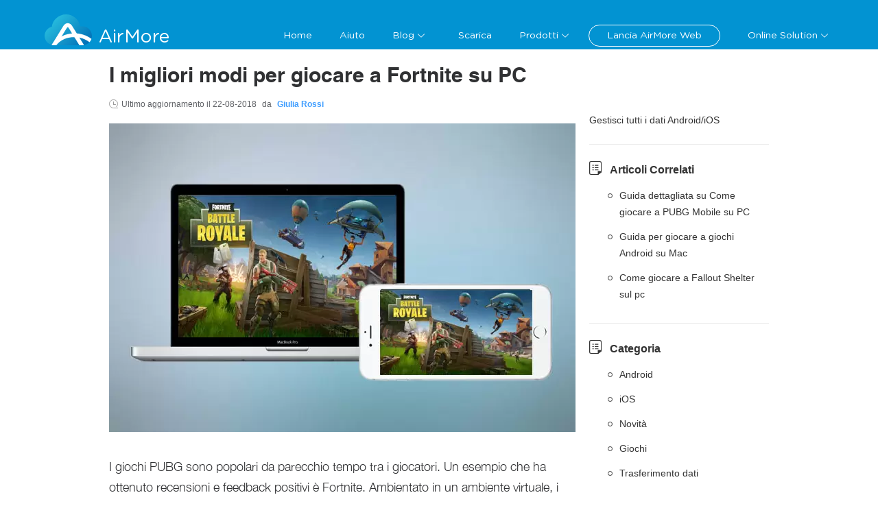

--- FILE ---
content_type: text/html; charset=utf8
request_url: https://airmore.com/it/i-migliori-modi-per-giocare-a-fortnite-su-pc.html
body_size: 8933
content:
<!DOCTYPE html><html lang="it"><head data-webp="true" ><meta name="viewport" content="width=device-width, maximum-scale=1, minimum-scale=1, user-scalable=no"><meta charset="utf-8"><meta http-equiv="X-UA-Compatible" content="IE=edge,chrome=1"/><link rel="bookmark" href="//cfcdn.apowersoft.info/local/airmore.com/img/favicon.png?19c2"><link rel="shortcut icon" href="//cfcdn.apowersoft.info/local/airmore.com/img/favicon.png?19c2"><link rel="apple-touch-icon" href="//cfcdn.apowersoft.info/local/airmore.com/img/favicon.png?19c2"><title>Come giocare a Fortnite su PC</title><!-- This site is optimized with the Yoast SEO plugin v25.3.1 - https://yoast.com/wordpress/plugins/seo/ --><meta name="description" content="Sei stanco di giocare usando il tuo Android? Ecco una guida per giocare a Fortnite su PC usando una applicazione di rispecchiamento e degli emulatori.Titolo: I migliori modi per giocare a Fortnite su PC" /><link rel="canonical" href="https://airmore.com/it/i-migliori-modi-per-giocare-a-fortnite-su-pc.html" /><meta property="og:locale" content="it_IT" /><meta property="og:type" content="article" /><meta property="og:title" content="Come giocare a Fortnite su PC" /><meta property="og:description" content="Sei stanco di giocare usando il tuo Android? Ecco una guida per giocare a Fortnite su PC usando una applicazione di rispecchiamento e degli emulatori.Titolo: I migliori modi per giocare a Fortnite su PC" /><meta property="og:url" content="https://airmore.com/it/i-migliori-modi-per-giocare-a-fortnite-su-pc.html" /><meta property="og:site_name" content="AirMore" /><meta property="article:published_time" content="2018-08-20T08:44:53+00:00" /><meta property="article:modified_time" content="2018-08-22T03:02:26+00:00" /><meta name="author" content="Giulia Rossi" /><meta name="twitter:label1" content="Written by" /><meta name="twitter:data1" content="Giulia Rossi" /><meta name="twitter:label2" content="Est. reading time" /><meta name="twitter:data2" content="3 minutes" /><script type="application/ld+json" class="yoast-schema-graph">{"@context":"https://schema.org","@graph":[{"@type":"WebPage","@id":"https://airmore.com/it/i-migliori-modi-per-giocare-a-fortnite-su-pc.html","url":"https://airmore.com/it/i-migliori-modi-per-giocare-a-fortnite-su-pc.html","name":"Come giocare a Fortnite su PC","isPartOf":{"@id":"https://airmore.com/it/#website"},"datePublished":"2018-08-20T08:44:53+00:00","dateModified":"2018-08-22T03:02:26+00:00","author":{"@id":"https://airmore.com/it/#/schema/person/213c44bfd43f8218f0af8b1875c218d7"},"description":"Sei stanco di giocare usando il tuo Android? Ecco una guida per giocare a Fortnite su PC usando una applicazione di rispecchiamento e degli emulatori.Titolo: I migliori modi per giocare a Fortnite su PC","breadcrumb":{"@id":"https://airmore.com/it/i-migliori-modi-per-giocare-a-fortnite-su-pc.html#breadcrumb"},"inLanguage":"it-IT","potentialAction":[{"@type":"ReadAction","target":["https://airmore.com/it/i-migliori-modi-per-giocare-a-fortnite-su-pc.html"]}]},{"@type":"BreadcrumbList","@id":"https://airmore.com/it/i-migliori-modi-per-giocare-a-fortnite-su-pc.html#breadcrumb","itemListElement":[{"@type":"ListItem","position":1,"name":"首页","item":"https://airmore.com/it/"},{"@type":"ListItem","position":2,"name":"I migliori modi per giocare a Fortnite su PC"}]},{"@type":"WebSite","@id":"https://airmore.com/it/#website","url":"https://airmore.com/it/","name":"AirMore","description":"Il miglior strumento di gestione dei dispositivi mobili sul web","potentialAction":[{"@type":"SearchAction","target":{"@type":"EntryPoint","urlTemplate":"https://airmore.com/it/?s={search_term_string}"},"query-input":{"@type":"PropertyValueSpecification","valueRequired":true,"valueName":"search_term_string"}}],"inLanguage":"it-IT"},{"@type":"Person","@id":"https://airmore.com/it/#/schema/person/213c44bfd43f8218f0af8b1875c218d7","name":"Giulia Rossi","image":{"@type":"ImageObject","inLanguage":"it-IT","@id":"https://airmore.com/it/#/schema/person/image/","url":"https://secure.gravatar.com/avatar/b64c82374c26d94817f1540100a1f9a3ee8ddf17777d0dc88a0542663878622e?s=96&d=mm&r=g","contentUrl":"https://secure.gravatar.com/avatar/b64c82374c26d94817f1540100a1f9a3ee8ddf17777d0dc88a0542663878622e?s=96&d=mm&r=g","caption":"Giulia Rossi"},"url":"https://airmore.com/it/author/rossiairmore"}]}</script><!-- / Yoast SEO plugin. --><!--[if lte IE 9]><link rel="stylesheet" href="//cfcdn.apowersoft.info/css/old-browser.css?0d8c2ac62b1bc83f81305f2656323afd"><script src="//cfcdn.apowersoft.info/js/old-browser.js?f81ccfed23f1b071dc75dc3b23326e52"></script><![endif]--><link rel="preconnect" href="https://www.googletagmanager.com"><link rel="preconnect" href="https://cdnweb.aoscdn.com"><link rel="preconnect" href="https://www.google-analytics.com"><link rel="preconnect" href="https://stats.g.doubleclick.net"><link rel="stylesheet" href="//cfcdn.apowersoft.info/projects/airmore/css-new/framework.css?984ce6f88a703ffd72996874b9f013c9"><link rel="stylesheet" href="//cfcdn.apowersoft.info/projects/airmore/css-new/single.css?9ecbe1cac3be0446911b118827512596"><script>window.$apTranslations={"Rating":{"Product_Reviews":"Recensione prodotto","REVIEWS":"Recensioni","ADD_YOUR_REVIEW":"Aggiungete la vostra recensione","Reviews":"Recensioni","Write_your_review":"Scrivete la vostra recensione","Title":"Titolo","Name":"Nome","Email":"Email","Cancel":"Annulla","Submit":"Invia","Poor":"Scarso","Fair":"Cos\u00ec Cos\u00ec","Average":"Medio","Good":"Buono","Excellent":"Eccellente"},"GoogleSearch":{"Placeholder":"Search"},"ShareVertical":{"Share":"Condividere"},"Support":{"Title":"Richiedete assistenza","Email":"Email","EmailPlaceholder":"Email","QuestionType":"Tipo di domanda","QuestionTypePlaceholder":"Selezionate il tipo di problema","Subject":"Soggetto","SubjectPlaceholder":"Soggetto","Attachments":"Allegati","AddFile":"Aggiungete un file","Reset":"Reimposta","Submit":"Invia","SubmitSuccess":"Inviato con successo!","Option1":"Acquisto e sicurezza","Option2":"Registrazione e codice prodotto","Option3":"Uso del prodotto","Option4":"Problema tecnico","Option5":"Rimborso","Option6":"Suggerimenti e lamentele","Option7":"Cooperazioni","Option8":"Altro"},"mesage":[],"Comment":{"comment":"Commento","singleComment":"%s Commenti","multiComment":"%s Commenti","commentCount":"%s Commenti","mustLogin":"Dovete %sEffettuare il log in%s Per postare un commento.","leaveAComment":"Lascia un commento","name":"Nome","invalidName":"Inserite il vostro nome!","email":"Email","invalidEmail":"Inserite un indirizzo e-mail valido!","writeYourReview":"Inserite un contenuto","invalidReview":"Inserite un contenuto!","submit":"Invia","cancelReply":"Cancella Rispondi","commentAwaiting":"Il vostro commento \u00e8 in moderazione.","commentReply":"Rispondi","commentClosed":"I commenti sono chiusi."}}</script><style type="text/css">      [v-cloak] {        display: none !important;      }</style><script>  var apowerConfig = {    "pageType": 'article',    "productId": '',    "productType": ''  };  var apMenuData = [  {    "text": "Home",    "link": "/it/"  },  {    "text": "Aiuto",    "link": "/it/help"  },  {    "text": "Blog",    "link": null,    "popperClass": "blog-popover",    "children": [      {        "link": "/it/cosa-ce-di-nuovo-in-ios-12.html",        "text": "Cosa c'è di nuovo in iOS 12"      },      {        "link": "/it/come-giocare-pubg-mobile-pc.html",        "text": "Guida dettagliata su Come giocare a PUBG Mobile su PC"      },      {        "link": "/it/specchiare-iphone-su-tv-sony.html",        "text": "Modi perfetti per specchiare un iPhone su una TV Sony"      },      {        "link": "/it/controllare-pc-da-android.html",        "text": "Come controllare il PC da Android"      },      {        "link": "/it/specchiare-iphone-ipad-su-roku.html",        "text": "Come specchiare iPhone/iPad su Roku"      }    ]  },  {    "text": "Scarica",    "link": "/it/download"  },  {    "text": "Prodotti",    "link": null,    "popperClass": "products-popover",    "children": [      {        "text": "Recupero Dati iOS",        "link": "/it/recupero-dati-ios"      },      {        "text": "iPhone Data Cleaner",        "link": "/it/ios-data-cleaner"      },      {        "text": "Recupero Dati Android",        "link": "/it/recupero-dati-android"      },      {        "text": "Android Data Cleaner",        "link": "/it/android-data-cleaner"      }    ]  },  {    "text": "Lancia AirMore Web",    "link": "https://web.airmore.com/",    "tag": "airmore-web"  },  {    "text": "Online Solution",    "link": null,    "popperClass": "products-popover",    "children": [      {        "text": "Video Editor",        "link": "/online-video-editor"      },      {        "text": "Online Background Remover",        "link": "/remove-background-online"      }    ]  }];  /* 头部导航列表JSON数据 */</script><meta name="referrer" content="no-referrer-when-downgrade"><script>!function(){function a(a){for(var b=d.cookie.split(";"),c=0;c<b.length;c++){var e=b[c].trim().split(a+"=");if(2===e.length&&""===e[0])return e[1]}return""}function b(a){return encodeURIComponent(a)}var c="//cdnweb.aoscdn.com/wxhawk.js",d=document,e=[];try{var f=d.location,g=d.getElementsByTagName("head")[0],h=d.createElement("script"),i=d.referrer,j=a("_ga");if(j&&e.push("appgaid="+b(j)),i&&e.push("__referer__="+b(i)),e.push("__href__="+b(f.href)),e&&e.length>0){var k=c.indexOf("?")>0?"&":"?";c=c+k+e.join("&")}h.async=!0,h.src=c,g.appendChild(h)}catch(l){}}(window);</script></head><body><div id="app" v-cloak>  <ap-header id="ap-header">    <div class="ap-container">      <collapsed-menu></collapsed-menu>      <a href="/it/" class="logo" itemprop="url" title="AirMore-Il vostro strumento di gestione di dispositivi mobili sul web" aria-label="Apowersoft Logo">AirMore</a>      <pc-header-menu></pc-header-menu>    </div>  </ap-header>    <ap-container>  <ap-container class="main-content">  <ap-main><div class="article">  <h1 itemprop="headline">I migliori modi per giocare a Fortnite su PC</h1>  <div class="update-at">Ultimo aggiornamento il <span class="posted-date" itemprop="dateModified">22-08-2018</span> da <a rel="nofollow" href="https://airmore.com/it/author/rossiairmore" class="posted-author" itemprop="author"  itemtype="http://schema.org/Person" target="_blank"><span itemprop="name">Giulia Rossi</span></a>  </div>  <div itemprop="articleBody" class="article-body" v-lazy-container="{selector:'img[data-src]'}"><p><span itemprop="image"  itemtype="https://schema.org/ImageObject"><img fetchpriority="high" decoding="async" itemprop="url" src="//webusupload.apowersoft.info/airmorecom/wp-content/uploads/2018/03/play-fortnite-on-pc.jpg.webp" alt="play Fortnite on pc" width="680" height="450" class="aligncenter" /><meta itemprop="width" content="680"><meta itemprop="height" content="450"></span></p><p>I giochi PUBG sono popolari da parecchio tempo tra i giocatori. Un esempio che ha ottenuto recensioni e feedback positivi è Fortnite. Ambientato in un ambiente virtuale, i giocatori hanno il compito di salvare la loro terra dall&#8217;attacco degli zombie. Sono richiesti lavoro di squadra come anche comunicazione. Quindi, se hai giocato usando il tuo Android, puoi aver trovato difficoltà nella navigazione con uno schermo piccolo, che rende ancora più problematica la comunicazione con i membri della squadra mentre giochi. Per alcune soluzioni, fai riferimento al post sottostante e impara come giocare a Fortnite su PC.</p><h2>Come giocare a Fortnite su PC</h2><nav class="order-nav"><a href="#_1">ApowerMirror</a><br /><a href="#_2">Nox App Player</a><br /><a href="#_3">MEmu App Player</a><br /></nav><h3 id="_1">ApowerMirror</h3><p><img decoding="async" src="//webusupload.apowersoft.info/airmorecom/wp-content/uploads/2018/03/apowermirror-2.jpg.webp" alt="ApowerMirror" width="680" height="392" class="aligncenter" /></p><p>Il primo metodo per trasmettere giochi su PC è per mezzo di un&#8217;applicazione di rispecchiamento. Un buon esempio è ApowerMirror. Si tratta di uno strumento impressionante che permette agli utenti di inviare il loro schermo Android e iOS a un monitor più grande. Supporta diversi dispositivi come Samsung, HTC, Huawei ed LG. La app ha aggiunto una funzione che permette agli utenti di controllare il loro telefono da PC. Quindi non dovrai spostare l&#8217;attenzione dal dispositivo mobile al computer una volta trasmesso il tuo telefono. Segui i passaggi sottostanti per giocare a Fortnite su PC.</p><ul><li>Scarica e installa ApowerMirror sul tuo computer.<p><a class="download" href="https://download.aoscdn.com/down.php?softid=apowermirror" target="_blank" rel="nofollow">Scarica</a></p></li><li>Analogamente, sul tuo Android procedi al negozio Google Play e cerca ApowerMirror. Installa la app e avviala.</li><li>Connetti il tuo telefono con un cavo USB e clicca &#8220;Avvia adesso&#8221; sul tuo telefono non appena la connessione è stata stabilita.</li><li>Infine, apri Fortnite e inizia a giocare usando il tuo mouse e la tastiera.</li></ul><p>ApowerMirror ha anche altre funzioni. Una di esse è uno strumento di cattura che ti permette di scattare screenshot o catturare l&#8217;attività sullo schermo. Inoltre la sua funzione &#8220;Tastiera di gioco&#8221; ti permette di controllare il telefono usando mouse e tastiera. </p><h3 id="_2">Nox App Player</h3><p><img decoding="async" src="//webusupload.apowersoft.info/airmorecom/wp-content/uploads/2018/03/nox-app-player-1.jpg.webp" alt="nox app player" width="680" height="450" class="aligncenter" />    </p><p>Un altro possibile modo è usando Nox App Player. Diversamente da ApowerMirror, questo è un emulatore che dà la possibilità di eseguire dispositivi Android virtuali su computer. Quindi chiunque può avere la completa esperienza di un Android anche senza possedere fisicamente un dispositivo. Supporta diversi tipi di applicazione, incluso Fortnite. Molti giocatori vi si affidano quando vogliono testare una app. Quindi, se è la tua prima volta con questo gioco, forse puoi farne uso. Però devi aspettare il tempo di installazione, per cui ci vogliono circa 15-20 minuti. Ad ogni modo, ecco le istruzioni che ti aiutano ad utilizzarlo.</p><ul><li>Per prima cosa installa l&#8217;ultima versione di Nox App Player sul tuo computer e avviala.</li><li>Dopo aver eseguito il programma, vai al negozio Google Play per scaricare Fortnite.  Accetta i Termini e Condizioni del gioco.</li><li>A questo punto localizza il tuo gioco dalla tua schermata home e cliccaci sopra. Ora puoi iniziare la tua partita.</li></ul><h3 id="_3">MEmu App Player</h3><p><img  decoding="async" src="//webusupload.apowersoft.info/airmorecom/wp-content/uploads/2018/03/memu-app-player-2.jpg.webp" alt="Memu app player" width="680" height="450" class="aligncenter" /></p><p>Anche MEmu App Player è un fantastico emulatore. Simile a Nox, gli utenti possono ottenere un dispositivo Android sul loro computer. Usando questa app, puoi giocare come anche usare app dal negozio. L&#8217;ultimo aggiornamento dell&#8217;applicazione aggiunge il supporto di giochi dalla grafica pesante come PUBG e Black Desert. Ovviamente puoi usarlo quando devi giocare a Fortnite sul computer.</p><ul><li>Inizia installando MEmu App Player sul tuo computer. Configura il dispositivo e regola le impostazioni secondo le tue preferenze.</li><li>Una volta installato, avvia l&#8217;applicazione e vai al suo Play Store incorporato.</li><li>Da qui inserisci Fortnite nella barra di ricerca e clicca il pulsante &#8220;Installa&#8221;.</li><li>Ritorna alla schermata home e avvia la app.</li></ul><h4>Conclusione</h4><p>Per concludere, queste tre applicazioni ti permettono di giocare con i tuoi giochi mobili su computer. Il primo, ApowerMirror, offre un modo facile e conveniente per specchiare Fortnite su PC. Questo è raccomandato per coloro che non hanno un computer dall&#8217;elevata velocità, dato che i due emulatori richiedono una grossa RAM per una prestazione efficace. Ad ogni modo, se al momento non hai un dispositivo Android, la tua scelta ricadrà su Nox App Player e MEmu App Player.</p><div class="rating-share-section"><div class="rating selectable" data-posturl="https://airmore.com/it/wp/wp-admin/admin-ajax.php?action=harry_vote&nonce=802d8041d0&post_id=1272"  data-rating-labels="Scarso;Così Così;Medio;Buono;Eccellente"><div class="rating-stars"></div><div class="rating-text"></div><div class="rating-detail" >Voto:<span >4.3</span> /<span >5</span>(basato su <span >14</span> voti)<span class="rating-thanks">Grazie per il voto!</span></div></div></div><div class='yarpp yarpp-related yarpp-related-website yarpp-template-list'><!-- YARPP List --><h3>Articoli correlati:</h3><ol><li><a href="https://airmore.com/it/giocare-ai-giochi-android-su-pc.html" rel="bookmark" title="Tre Eccellenti Metodi su Come Riprodurre Giochi Android su PC">Tre Eccellenti Metodi su Come Riprodurre Giochi Android su PC</a></li><li><a href="https://airmore.com/it/giocare-con-giochi-android-su-tv.html" rel="bookmark" title="Il migliore metodo per giocare con giochi Android su tv">Il migliore metodo per giocare con giochi Android su tv</a></li><li><a href="https://airmore.com/it/giochi-android-su-mac.html" rel="bookmark" title="Guida per giocare a giochi Android su Mac">Guida per giocare a giochi Android su Mac</a></li><li><a href="https://airmore.com/it/lineage-2-revolution-computer.html" rel="bookmark" title="Soluzione Pratica per Giocare a Lineage 2 Revolution su Computer">Soluzione Pratica per Giocare a Lineage 2 Revolution su Computer</a></li></ol></div>  </div>  <div class="posted-by"><div class="posted-portrait"><img alt='' src='https://secure.gravatar.com/avatar/b64c82374c26d94817f1540100a1f9a3ee8ddf17777d0dc88a0542663878622e?s=40&#038;d=mm&#038;r=g' srcset='https://secure.gravatar.com/avatar/b64c82374c26d94817f1540100a1f9a3ee8ddf17777d0dc88a0542663878622e?s=80&#038;d=mm&#038;r=g 2x' class='avatar avatar-40 photo' height='40' width='40' loading='lazy' decoding='async'/></div><div class="posted-info">Scritti da:<a rel="nofollow" href="https://airmore.com/it/author/rossiairmore" class="posted-author"><span>Giulia Rossi</span></a>Il <span class="posted-date" itemprop="datePublished">20-08-2018</span>su<a href="https://airmore.com/it/category/games" rel="category tag">Novità e suggerimenti sui giochi</a>.Ultimo aggiornamento il 22-08-2018<div id="metadata"><div itemprop="publisher"  itemtype="https://schema.org/Organization"><div itemprop="logo"  itemtype="https://schema.org/ImageObject"><meta itemprop="url" content="//cfcdn.apowersoft.info/img/logo.png"><meta itemprop="width" content="204"><meta itemprop="height" content="50"></div><meta itemprop="name111" content="Apowersoft">            <div itemprop="aggregateRating"  itemtype="http://schema.org/AggregateRating">            <meta itemprop="ratingValue" content="4.3">            <meta itemprop="ratingCount" content="14">            </div></div><meta  itemprop="mainEntityOfPage" itemType="https://schema.org/WebPage" itemid="https://airmore.com/it/i-migliori-modi-per-giocare-a-fortnite-su-pc.html"></div></div>  </div><!-- You can start editing here. -->    <!--comment_form Jim--><div class="leave-comment"><h2>Lascia un commento</h2><div class="comment-number"><a href="#comment-list"></a></div><form class="comment-form a3333" action="/wp-comments-post.php" ref="leaveCommentForm" method="post" id="comment-form"><div class="name" :class="{ 'active': authorActive }"><input type="text" @input="onInputLeaveComment" @focus="!authorActive" @blur="!authorActive" ref="nameInput" placeholder="Nome" name="author" id="author" aria-label="author" value="" maxlength="100" required><div class="invalid-text">Inserite il vostro nome!</div></div><div class="email" :class="{ 'active': emailActive }"><input type="email" @input="onInputEmail" ref="emailInput" @blur="!emailActive" @focus="!emailActive" placeholder="Email" name="email" id="email" aria-label="email" value="" maxlength="100" required><div class="invalid-text">Inserite un indirizzo e-mail valido!</div></div><div class="text title" :class="{ 'active': commentActive }"><textarea ref="commentInput" @input="onInputLeaveComment" @blur="!commentActive" @focus="!commentActive" placeholder="Inserite un contenuto" name="comment" id="comment" aria-label="comment" maxlength="200" required></textarea><div class="invalid-text">Inserite un contenuto!</div></div><div class="win-foot"><div class="blue submit" :class="{ 'btn-loading': btnLoading }" @click="doLeaveCommentSubmit">Invia</div><button class="cancel-reply" v-show="showCancelBtn">Cancella Rispondi</button></div><input type="hidden" name="comment_post_ID" ref="leaveCommentPostId" value="1272"><input type="hidden" name="comment_parent" ref="leaveCommentParentId" value="0"><input type="hidden" name="url" value="www.apowersoft.com"><ap-alert v-show="showAlert" type="warning" ref="alert"></ap-alert></form></div>    <!--comment_list Jim--><div class="comment no-comment"><h2>Commento <span class="comment-count">(0)</span></h2><!-- If comments are open, but there are no comments. --></div><!-- Close #comments container --></div>  </ap-main><div class="aside"><section>  <h5 hidden></h5><div class="thead"><a rel="nofollow" href="https://www.apowersoft.it/gestore-cellulari?siteright" target="_blank" title="ApowerManager">Gestisci tutti i dati Android/iOS</a></div></section><section>    <h5>Articoli Correlati</h5>    <ul>      <li><a href="/it/come-giocare-pubg-mobile-pc.html">Guida dettagliata su Come giocare a PUBG Mobile su PC</a></li>  <li><a href="/it/giochi-android-su-mac.html">Guida per giocare a giochi Android su Mac</a></li>  <li><a href="/it/giocare-fallout-shelter-sul-pc.html">Come giocare a Fallout Shelter sul pc</a></li>    </ul>  </section>     <section>    <h5>Categoria</h5>    <ul>      <li><a href="/it/category/android">Android</a></li>      <li><a href="/it/category/ios">iOS</a></li>  <li><a href="/it/category/news">Novità</a></li>  <li><a href="/it/category/games">Giochi</a></li>  <li><a href="/it/category/phone-transfer">Trasferimento dati</a></li>  <li><a href="/it/category/tips-and-resources">Suggerimenti e risorse</a></li>  <li><a href="/it/category/alternative-applications">Applicazioni Alternative</a></li>    </ul>  </section></div></ap-container>  <share-vertical></share-vertical>  </ap-container>  <ap-footer height="auto">      <div class="footer-wrapper wrapper">        <div class="footer-main">          <dl><dt>Chi siamo</dt><dd><a href="/it/about" ref="nofollow">Chi siamo</a></dd><dd><a href="/it/contact" ref="nofollow">Contattaci</a></dd><dd><a href="/privacy" ref="nofollow">Politica di privacy</a></dd></dl>          <dl><dt>Seguici</dt><dd class="footer-social"><a rel="nofollow" class="media twitter" href="https://twitter.com/airmore_" target="_blank" ref="nofollow"></a><a rel="nofollow" class="media facebook" href="https://www.facebook.com/pages/AirMore/1519925044929175" target="_blank" ref="nofollow"></a><a rel="nofollow" class="media pinterest" href="https://www.pinterest.com/airmore18/" target="_blank" ref="nofollow"></a></dd></dl>          <dl>  <dt>Scegli la lingua</dt>  <select-language></select-language>  <dd class="footer-select">      <div class="language-select">        <div class="language-select-flag"></div>        <div class="language-select-name"></div>        <div class="el-icon-arrow-down"></div>      </div>  </dd></dl>          <dl>  <dd class="copyright">Copyright © 2009-2024 WANGXU Ltd Tutti i Diritti Riservati.</dd></dl>        </div>      </div>  </ap-footer>  <right-bar :items="['support','rocket']" :community-text="'Community'" :support-text="'Support'" :rocket-text="'Torna in cima'"></right-bar></div><!-- 底部活动banner  begin --><!-- 底部活动banner  end --><!-- 点击下载提示  begin --><!-- 点击下载提示  end --><script>  (function(window, undefined) {    var old_onload = window.onload; // 缓存旧的onload方法    window.onload = function() {      // 点击下载提示            // 底部活动banner            // 页面显示动态用户数增长            typeof old_onload === "function" && old_onload(); // 执行旧的onload方法    };  })(window);  </script><script type="text/javascript">    var WEBPACK_PUBLIC_PATH = "//cfcdn.apowersoft.info/projects/airmore/";</script><script nomodule src="https://polyfill.io/v3/polyfill.min.js?features=es2015%2Ces2016%2Ces2017%2Ces2018%2Ces2019%2CIntersectionObserverEntry%2CIntersectionObserver%2Cdefault"></script><script src="//cfcdn.apowersoft.info/lib/vue.min.js?94fbbc9116995db775c8b22e8c53297f"></script><script src="//cfcdn.apowersoft.info/lib/vue.min.js?94fbbc9116995db775c8b22e8c53297f"></script><script src="//cfcdn.apowersoft.info/projects/airmore/js-new/framework.bundle.js?92927a361a4a710653dda370305e2706"></script><script src="//cfcdn.apowersoft.info/projects/airmore/js-new/framework.bundle.js?92927a361a4a710653dda370305e2706"></script><script src="//cfcdn.apowersoft.info/projects/airmore/js-new/single.bundle.js?54565f8033d4a5676e8fcd749aa36640"></script><!-- Google Tag Manager EasyCDN Start --><script>window.dataLayer = window.dataLayer || [];dataLayer.push({'google_analytics_id':'G-6NGN7NT95T'});(function(w,d,s,l,i){w[l]=w[l]||[];w[l].push({'gtm.start':new Date().getTime(),event:'gtm.js'});var f=d.getElementsByTagName(s)[0],j=d.createElement(s),dl=l!='dataLayer'?'&l='+l:'';j.async=true;j.src='https://www.googletagmanager.com/gtm.js?id='+i+dl;f.parentNode.insertBefore(j,f);})(window,document,'script','dataLayer','GTM-WHQTGXQ');</script><script>(function(w,d,s,l,i){w[l]=w[l]||[];w[l].push({'gtm.start':new Date().getTime(),event:'gtm.js'});var f=d.getElementsByTagName(s)[0],j=d.createElement(s),dl=l!='dataLayer'?'&l='+l:'';j.async=true;j.src='https://www.googletagmanager.com/gtm.js?id='+i+dl;f.parentNode.insertBefore(j,f);})(window,document,'script','dataLayer','GTM-MCFLF92');</script><!-- Google Tag Manager EasyCDN End --></body></html><!-- Request url: /it/i-migliori-modi-per-giocare-a-fortnite-su-pc.html, Generated time: 2026-01-15 11:15:24, Is 404: 0 -->


--- FILE ---
content_type: text/css
request_url: https://cfcdn.apowersoft.info/projects/airmore/css-new/single.css?9ecbe1cac3be0446911b118827512596
body_size: 108438
content:
.ap-message{width:100vw;-webkit-box-sizing:border-box;box-sizing:border-box;border-radius:4px;border:1px solid #ebeef5;position:fixed;left:50%;top:20px;-webkit-transform:translateX(-50%);transform:translateX(-50%);background-color:#edf2fc;-webkit-transition:opacity .3s,top .4s,-webkit-transform .4s;transition:opacity .3s,top .4s,-webkit-transform .4s;transition:opacity .3s,transform .4s,top .4s;transition:opacity .3s,transform .4s,top .4s,-webkit-transform .4s;overflow:hidden;padding:15px 15px 15px 20px;display:-webkit-box;display:-ms-flexbox;display:flex;-webkit-box-align:center;-ms-flex-align:center;align-items:center}.ap-message.is-center{-webkit-box-pack:center;-ms-flex-pack:center;justify-content:center}.ap-message.is-closable .ap-message__content{padding-right:16px}.ap-message p{margin:0}.ap-message--info .ap-message__content{color:#909399}.ap-message--success{background-color:#f0f9eb;border-color:#e1f3d8}.ap-message--success .ap-message__content{color:#67c23a}.ap-message--warning{background-color:#fdf6ec;border-color:#faecd8}.ap-message--warning .ap-message__content{color:#e6a23c}.ap-message--error{background-color:#fef0f0;border-color:#fde2e2}.ap-message--error .ap-message__content{color:#f56c6c}.ap-message__icon{margin-right:10px}.ap-message__content{padding:0;font-size:14px;line-height:1}.ap-message__content:focus{outline-width:0}.ap-message__closeBtn{position:absolute;top:50%;right:15px;-webkit-transform:translateY(-50%);transform:translateY(-50%);cursor:pointer;color:#c0c4cc;font-size:16px}.ap-message__closeBtn:focus{outline-width:0}.ap-message__closeBtn:hover{color:#909399}.ap-message .ap-icon-success{color:#67c23a}.ap-message .ap-icon-error{color:#f56c6c}.ap-message .ap-icon-info{color:#909399}.ap-message .ap-icon-warning{color:#e6a23c}.ap-message-fade-enter,.ap-message-fade-leave-active{opacity:0;-webkit-transform:translate(-50%,-100%);transform:translate(-50%,-100%)}.fade-in-linear-enter-active,.fade-in-linear-leave-active{-webkit-transition:opacity .2s linear;transition:opacity .2s linear}.fade-in-linear-enter,.fade-in-linear-leave,.fade-in-linear-leave-active{opacity:0}.ap-fade-in-linear-enter-active,.ap-fade-in-linear-leave-active{-webkit-transition:opacity .2s linear;transition:opacity .2s linear}.ap-fade-in-linear-enter,.ap-fade-in-linear-leave,.ap-fade-in-linear-leave-active{opacity:0}.ap-fade-in-enter-active,.ap-fade-in-leave-active{-webkit-transition:all .3s cubic-bezier(.55,0,.1,1);transition:all .3s cubic-bezier(.55,0,.1,1)}.ap-fade-in-enter,.ap-fade-in-leave-active{opacity:0}.ap-zoom-in-center-enter-active,.ap-zoom-in-center-leave-active{-webkit-transition:all .3s cubic-bezier(.55,0,.1,1);transition:all .3s cubic-bezier(.55,0,.1,1)}.ap-zoom-in-center-enter,.ap-zoom-in-center-leave-active{opacity:0;-webkit-transform:scaleX(0);transform:scaleX(0)}.ap-zoom-in-top-enter-active,.ap-zoom-in-top-leave-active{opacity:1;-webkit-transform:scaleY(1);transform:scaleY(1);-webkit-transition:opacity .3s cubic-bezier(.23,1,.32,1),-webkit-transform .3s cubic-bezier(.23,1,.32,1);transition:opacity .3s cubic-bezier(.23,1,.32,1),-webkit-transform .3s cubic-bezier(.23,1,.32,1);transition:transform .3s cubic-bezier(.23,1,.32,1),opacity .3s cubic-bezier(.23,1,.32,1);transition:transform .3s cubic-bezier(.23,1,.32,1),opacity .3s cubic-bezier(.23,1,.32,1),-webkit-transform .3s cubic-bezier(.23,1,.32,1);-webkit-transform-origin:center top;transform-origin:center top}.ap-zoom-in-top-enter,.ap-zoom-in-top-leave-active{opacity:0;-webkit-transform:scaleY(0);transform:scaleY(0)}.ap-zoom-in-bottom-enter-active,.ap-zoom-in-bottom-leave-active{opacity:1;-webkit-transform:scaleY(1);transform:scaleY(1);-webkit-transition:opacity .3s cubic-bezier(.23,1,.32,1),-webkit-transform .3s cubic-bezier(.23,1,.32,1);transition:opacity .3s cubic-bezier(.23,1,.32,1),-webkit-transform .3s cubic-bezier(.23,1,.32,1);transition:transform .3s cubic-bezier(.23,1,.32,1),opacity .3s cubic-bezier(.23,1,.32,1);transition:transform .3s cubic-bezier(.23,1,.32,1),opacity .3s cubic-bezier(.23,1,.32,1),-webkit-transform .3s cubic-bezier(.23,1,.32,1);-webkit-transform-origin:center bottom;transform-origin:center bottom}.ap-zoom-in-bottom-enter,.ap-zoom-in-bottom-leave-active{opacity:0;-webkit-transform:scaleY(0);transform:scaleY(0)}.ap-zoom-in-left-enter-active,.ap-zoom-in-left-leave-active{opacity:1;-webkit-transform:scale(1);transform:scale(1);-webkit-transition:opacity .3s cubic-bezier(.23,1,.32,1),-webkit-transform .3s cubic-bezier(.23,1,.32,1);transition:opacity .3s cubic-bezier(.23,1,.32,1),-webkit-transform .3s cubic-bezier(.23,1,.32,1);transition:transform .3s cubic-bezier(.23,1,.32,1),opacity .3s cubic-bezier(.23,1,.32,1);transition:transform .3s cubic-bezier(.23,1,.32,1),opacity .3s cubic-bezier(.23,1,.32,1),-webkit-transform .3s cubic-bezier(.23,1,.32,1);-webkit-transform-origin:top left;transform-origin:top left}.ap-zoom-in-left-enter,.ap-zoom-in-left-leave-active{opacity:0;-webkit-transform:scale(.45);transform:scale(.45)}.collapse-transition{-webkit-transition:height .3s ease-in-out,padding-top .3s ease-in-out,padding-bottom .3s ease-in-out;transition:height .3s ease-in-out,padding-top .3s ease-in-out,padding-bottom .3s ease-in-out}.horizontal-collapse-transition{-webkit-transition:width .3s ease-in-out,padding-left .3s ease-in-out,padding-right .3s ease-in-out;transition:width .3s ease-in-out,padding-left .3s ease-in-out,padding-right .3s ease-in-out}.ap-list-enter-active,.ap-list-leave-active{-webkit-transition:all 1s;transition:all 1s}.ap-list-enter,.ap-list-leave-active{opacity:0;-webkit-transform:translateY(-30px);transform:translateY(-30px)}.ap-opacity-transition{-webkit-transition:opacity .3s cubic-bezier(.55,0,.1,1);transition:opacity .3s cubic-bezier(.55,0,.1,1)}@font-face{font-family:element-icons;src:url(../static/element-icons.313f7da.woff) format("woff"),url(../static/element-icons.4520188.ttf) format("truetype");font-weight:400;font-display:swap;font-style:normal}[class*=" ap-icon-"],[class^=ap-icon-]{font-family:element-icons!important;speak:none;font-style:normal;font-weight:400;font-variant:normal;text-transform:none;line-height:1;vertical-align:baseline;display:inline-block;-webkit-font-smoothing:antialiased;-moz-osx-font-smoothing:grayscale}.ap-icon-ice-cream-round:before{content:"\e6a0"}.ap-icon-ice-cream-square:before{content:"\e6a3"}.ap-icon-lollipop:before{content:"\e6a4"}.ap-icon-potato-strips:before{content:"\e6a5"}.ap-icon-milk-tea:before{content:"\e6a6"}.ap-icon-ice-drink:before{content:"\e6a7"}.ap-icon-ice-tea:before{content:"\e6a9"}.ap-icon-coffee:before{content:"\e6aa"}.ap-icon-orange:before{content:"\e6ab"}.ap-icon-pear:before{content:"\e6ac"}.ap-icon-apple:before{content:"\e6ad"}.ap-icon-cherry:before{content:"\e6ae"}.ap-icon-watermelon:before{content:"\e6af"}.ap-icon-grape:before{content:"\e6b0"}.ap-icon-refrigerator:before{content:"\e6b1"}.ap-icon-goblet-square-full:before{content:"\e6b2"}.ap-icon-goblet-square:before{content:"\e6b3"}.ap-icon-goblet-full:before{content:"\e6b4"}.ap-icon-goblet:before{content:"\e6b5"}.ap-icon-cold-drink:before{content:"\e6b6"}.ap-icon-coffee-cup:before{content:"\e6b8"}.ap-icon-water-cup:before{content:"\e6b9"}.ap-icon-hot-water:before{content:"\e6ba"}.ap-icon-ice-cream:before{content:"\e6bb"}.ap-icon-dessert:before{content:"\e6bc"}.ap-icon-sugar:before{content:"\e6bd"}.ap-icon-tableware:before{content:"\e6be"}.ap-icon-burger:before{content:"\e6bf"}.ap-icon-knife-fork:before{content:"\e6c1"}.ap-icon-fork-spoon:before{content:"\e6c2"}.ap-icon-chicken:before{content:"\e6c3"}.ap-icon-food:before{content:"\e6c4"}.ap-icon-dish-1:before{content:"\e6c5"}.ap-icon-dish:before{content:"\e6c6"}.ap-icon-moon-night:before{content:"\e6ee"}.ap-icon-moon:before{content:"\e6f0"}.ap-icon-cloudy-and-sunny:before{content:"\e6f1"}.ap-icon-partly-cloudy:before{content:"\e6f2"}.ap-icon-cloudy:before{content:"\e6f3"}.ap-icon-sunny:before{content:"\e6f6"}.ap-icon-sunset:before{content:"\e6f7"}.ap-icon-sunrise-1:before{content:"\e6f8"}.ap-icon-sunrise:before{content:"\e6f9"}.ap-icon-heavy-rain:before{content:"\e6fa"}.ap-icon-lightning:before{content:"\e6fb"}.ap-icon-light-rain:before{content:"\e6fc"}.ap-icon-wind-power:before{content:"\e6fd"}.ap-icon-baseball:before{content:"\e712"}.ap-icon-soccer:before{content:"\e713"}.ap-icon-football:before{content:"\e715"}.ap-icon-basketball:before{content:"\e716"}.ap-icon-ship:before{content:"\e73f"}.ap-icon-truck:before{content:"\e740"}.ap-icon-bicycle:before{content:"\e741"}.ap-icon-mobile-phone:before{content:"\e6d3"}.ap-icon-service:before{content:"\e6d4"}.ap-icon-key:before{content:"\e6e2"}.ap-icon-unlock:before{content:"\e6e4"}.ap-icon-lock:before{content:"\e6e5"}.ap-icon-watch:before{content:"\e6fe"}.ap-icon-watch-1:before{content:"\e6ff"}.ap-icon-timer:before{content:"\e702"}.ap-icon-alarm-clock:before{content:"\e703"}.ap-icon-map-location:before{content:"\e704"}.ap-icon-delete-location:before{content:"\e705"}.ap-icon-add-location:before{content:"\e706"}.ap-icon-location-information:before{content:"\e707"}.ap-icon-location-outline:before{content:"\e708"}.ap-icon-location:before{content:"\e79e"}.ap-icon-place:before{content:"\e709"}.ap-icon-discover:before{content:"\e70a"}.ap-icon-first-aid-kit:before{content:"\e70b"}.ap-icon-trophy-1:before{content:"\e70c"}.ap-icon-trophy:before{content:"\e70d"}.ap-icon-medal:before{content:"\e70e"}.ap-icon-medal-1:before{content:"\e70f"}.ap-icon-stopwatch:before{content:"\e710"}.ap-icon-mic:before{content:"\e711"}.ap-icon-copy-document:before{content:"\e718"}.ap-icon-full-screen:before{content:"\e719"}.ap-icon-switch-button:before{content:"\e71b"}.ap-icon-aim:before{content:"\e71c"}.ap-icon-crop:before{content:"\e71d"}.ap-icon-odometer:before{content:"\e71e"}.ap-icon-time:before{content:"\e71f"}.ap-icon-bangzhu:before{content:"\e724"}.ap-icon-close-notification:before{content:"\e726"}.ap-icon-microphone:before{content:"\e727"}.ap-icon-turn-off-microphone:before{content:"\e728"}.ap-icon-position:before{content:"\e729"}.ap-icon-postcard:before{content:"\e72a"}.ap-icon-message:before{content:"\e72b"}.ap-icon-chat-line-square:before{content:"\e72d"}.ap-icon-chat-dot-square:before{content:"\e72e"}.ap-icon-chat-dot-round:before{content:"\e72f"}.ap-icon-chat-square:before{content:"\e730"}.ap-icon-chat-line-round:before{content:"\e731"}.ap-icon-chat-round:before{content:"\e732"}.ap-icon-set-up:before{content:"\e733"}.ap-icon-turn-off:before{content:"\e734"}.ap-icon-open:before{content:"\e735"}.ap-icon-connection:before{content:"\e736"}.ap-icon-link:before{content:"\e737"}.ap-icon-cpu:before{content:"\e738"}.ap-icon-thumb:before{content:"\e739"}.ap-icon-female:before{content:"\e73a"}.ap-icon-male:before{content:"\e73b"}.ap-icon-guide:before{content:"\e73c"}.ap-icon-news:before{content:"\e73e"}.ap-icon-price-tag:before{content:"\e744"}.ap-icon-discount:before{content:"\e745"}.ap-icon-wallet:before{content:"\e747"}.ap-icon-coin:before{content:"\e748"}.ap-icon-money:before{content:"\e749"}.ap-icon-bank-card:before{content:"\e74a"}.ap-icon-box:before{content:"\e74b"}.ap-icon-present:before{content:"\e74c"}.ap-icon-sell:before{content:"\e6d5"}.ap-icon-sold-out:before{content:"\e6d6"}.ap-icon-shopping-bag-2:before{content:"\e74d"}.ap-icon-shopping-bag-1:before{content:"\e74e"}.ap-icon-shopping-cart-2:before{content:"\e74f"}.ap-icon-shopping-cart-1:before{content:"\e750"}.ap-icon-shopping-cart-full:before{content:"\e751"}.ap-icon-smoking:before{content:"\e752"}.ap-icon-no-smoking:before{content:"\e753"}.ap-icon-house:before{content:"\e754"}.ap-icon-table-lamp:before{content:"\e755"}.ap-icon-school:before{content:"\e756"}.ap-icon-office-building:before{content:"\e757"}.ap-icon-toilet-paper:before{content:"\e758"}.ap-icon-notebook-2:before{content:"\e759"}.ap-icon-notebook-1:before{content:"\e75a"}.ap-icon-files:before{content:"\e75b"}.ap-icon-collection:before{content:"\e75c"}.ap-icon-receiving:before{content:"\e75d"}.ap-icon-suitcase-1:before{content:"\e760"}.ap-icon-suitcase:before{content:"\e761"}.ap-icon-film:before{content:"\e763"}.ap-icon-collection-tag:before{content:"\e765"}.ap-icon-data-analysis:before{content:"\e766"}.ap-icon-pie-chart:before{content:"\e767"}.ap-icon-data-board:before{content:"\e768"}.ap-icon-data-line:before{content:"\e76d"}.ap-icon-reading:before{content:"\e769"}.ap-icon-magic-stick:before{content:"\e76a"}.ap-icon-coordinate:before{content:"\e76b"}.ap-icon-mouse:before{content:"\e76c"}.ap-icon-brush:before{content:"\e76e"}.ap-icon-headset:before{content:"\e76f"}.ap-icon-umbrella:before{content:"\e770"}.ap-icon-scissors:before{content:"\e771"}.ap-icon-mobile:before{content:"\e773"}.ap-icon-attract:before{content:"\e774"}.ap-icon-monitor:before{content:"\e775"}.ap-icon-search:before{content:"\e778"}.ap-icon-takeaway-box:before{content:"\e77a"}.ap-icon-paperclip:before{content:"\e77d"}.ap-icon-printer:before{content:"\e77e"}.ap-icon-document-add:before{content:"\e782"}.ap-icon-document:before{content:"\e785"}.ap-icon-document-checked:before{content:"\e786"}.ap-icon-document-copy:before{content:"\e787"}.ap-icon-document-delete:before{content:"\e788"}.ap-icon-document-remove:before{content:"\e789"}.ap-icon-tickets:before{content:"\e78b"}.ap-icon-folder-checked:before{content:"\e77f"}.ap-icon-folder-delete:before{content:"\e780"}.ap-icon-folder-remove:before{content:"\e781"}.ap-icon-folder-add:before{content:"\e783"}.ap-icon-folder-opened:before{content:"\e784"}.ap-icon-folder:before{content:"\e78a"}.ap-icon-edit-outline:before{content:"\e764"}.ap-icon-edit:before{content:"\e78c"}.ap-icon-date:before{content:"\e78e"}.ap-icon-c-scale-to-original:before{content:"\e7c6"}.ap-icon-view:before{content:"\e6ce"}.ap-icon-loading:before{content:"\e6cf"}.ap-icon-rank:before{content:"\e6d1"}.ap-icon-sort-down:before{content:"\e7c4"}.ap-icon-sort-up:before{content:"\e7c5"}.ap-icon-sort:before{content:"\e6d2"}.ap-icon-finished:before{content:"\e6cd"}.ap-icon-refresh-left:before{content:"\e6c7"}.ap-icon-refresh-right:before{content:"\e6c8"}.ap-icon-refresh:before{content:"\e6d0"}.ap-icon-video-play:before{content:"\e7c0"}.ap-icon-video-pause:before{content:"\e7c1"}.ap-icon-d-arrow-right:before{content:"\e6dc"}.ap-icon-d-arrow-left:before{content:"\e6dd"}.ap-icon-arrow-up:before{content:"\e6e1"}.ap-icon-arrow-down:before{content:"\e6df"}.ap-icon-arrow-right:before{content:"\e6e0"}.ap-icon-arrow-left:before{content:"\e6de"}.ap-icon-top-right:before{content:"\e6e7"}.ap-icon-top-left:before{content:"\e6e8"}.ap-icon-top:before{content:"\e6e6"}.ap-icon-bottom:before{content:"\e6eb"}.ap-icon-right:before{content:"\e6e9"}.ap-icon-back:before{content:"\e6ea"}.ap-icon-bottom-right:before{content:"\e6ec"}.ap-icon-bottom-left:before{content:"\e6ed"}.ap-icon-caret-top:before{content:"\e78f"}.ap-icon-caret-bottom:before{content:"\e790"}.ap-icon-caret-right:before{content:"\e791"}.ap-icon-caret-left:before{content:"\e792"}.ap-icon-d-caret:before{content:"\e79a"}.ap-icon-share:before{content:"\e793"}.ap-icon-menu:before{content:"\e798"}.ap-icon-s-grid:before{content:"\e7a6"}.ap-icon-s-check:before{content:"\e7a7"}.ap-icon-s-data:before{content:"\e7a8"}.ap-icon-s-opportunity:before{content:"\e7aa"}.ap-icon-s-custom:before{content:"\e7ab"}.ap-icon-s-claim:before{content:"\e7ad"}.ap-icon-s-finance:before{content:"\e7ae"}.ap-icon-s-comment:before{content:"\e7af"}.ap-icon-s-flag:before{content:"\e7b0"}.ap-icon-s-marketing:before{content:"\e7b1"}.ap-icon-s-shop:before{content:"\e7b4"}.ap-icon-s-open:before{content:"\e7b5"}.ap-icon-s-management:before{content:"\e7b6"}.ap-icon-s-ticket:before{content:"\e7b7"}.ap-icon-s-release:before{content:"\e7b8"}.ap-icon-s-home:before{content:"\e7b9"}.ap-icon-s-promotion:before{content:"\e7ba"}.ap-icon-s-operation:before{content:"\e7bb"}.ap-icon-s-unfold:before{content:"\e7bc"}.ap-icon-s-fold:before{content:"\e7a9"}.ap-icon-s-platform:before{content:"\e7bd"}.ap-icon-s-order:before{content:"\e7be"}.ap-icon-s-cooperation:before{content:"\e7bf"}.ap-icon-bell:before{content:"\e725"}.ap-icon-message-solid:before{content:"\e799"}.ap-icon-video-camera:before{content:"\e772"}.ap-icon-video-camera-solid:before{content:"\e796"}.ap-icon-camera:before{content:"\e779"}.ap-icon-camera-solid:before{content:"\e79b"}.ap-icon-download:before{content:"\e77c"}.ap-icon-upload2:before{content:"\e77b"}.ap-icon-upload:before{content:"\e7c3"}.ap-icon-picture-outline-round:before{content:"\e75f"}.ap-icon-picture-outline:before{content:"\e75e"}.ap-icon-picture:before{content:"\e79f"}.ap-icon-close:before{content:"\e6db"}.ap-icon-check:before{content:"\e6da"}.ap-icon-plus:before{content:"\e6d9"}.ap-icon-minus:before{content:"\e6d8"}.ap-icon-help:before{content:"\e73d"}.ap-icon-s-help:before{content:"\e7b3"}.ap-icon-circle-close:before{content:"\e78d"}.ap-icon-circle-check:before{content:"\e720"}.ap-icon-circle-plus-outline:before{content:"\e723"}.ap-icon-remove-outline:before{content:"\e722"}.ap-icon-zoom-out:before{content:"\e776"}.ap-icon-zoom-in:before{content:"\e777"}.ap-icon-error:before{content:"\e79d"}.ap-icon-success:before{content:"\e79c"}.ap-icon-circle-plus:before{content:"\e7a0"}.ap-icon-remove:before{content:"\e7a2"}.ap-icon-info:before{content:"\e7a1"}.ap-icon-question:before{content:"\e7a4"}.ap-icon-warning-outline:before{content:"\e6c9"}.ap-icon-warning:before{content:"\e7a3"}.ap-icon-goods:before{content:"\e7c2"}.ap-icon-s-goods:before{content:"\e7b2"}.ap-icon-star-off:before{content:"\e717"}.ap-icon-star-on:before{content:"\e797"}.ap-icon-more-outline:before{content:"\e6cc"}.ap-icon-more:before{content:"\e794"}.ap-icon-phone-outline:before{content:"\e6cb"}.ap-icon-phone:before{content:"\e795"}.ap-icon-user:before{content:"\e6e3"}.ap-icon-user-solid:before{content:"\e7a5"}.ap-icon-setting:before{content:"\e6ca"}.ap-icon-s-tools:before{content:"\e7ac"}.ap-icon-delete:before{content:"\e6d7"}.ap-icon-delete-solid:before{content:"\e7c9"}.ap-icon-eleme:before{content:"\e7c7"}.ap-icon-platform-eleme:before{content:"\e7ca"}.ap-icon-loading{-webkit-animation:rotating 2s linear infinite;animation:rotating 2s linear infinite}.ap-icon--right{margin-left:5px}.ap-icon--left{margin-right:5px}@-webkit-keyframes rotating{0%{-webkit-transform:rotate(0);transform:rotate(0)}to{-webkit-transform:rotate(1turn);transform:rotate(1turn)}}@keyframes rotating{0%{-webkit-transform:rotate(0);transform:rotate(0)}to{-webkit-transform:rotate(1turn);transform:rotate(1turn)}}.ap-notification{display:-webkit-box;display:-ms-flexbox;display:flex;width:330px;padding:14px 26px 14px 13px;border-radius:8px;-webkit-box-sizing:border-box;box-sizing:border-box;border:1px solid #ebeef5;position:fixed;background-color:#fff;-webkit-box-shadow:0 2px 12px 0 rgba(0,0,0,.1);box-shadow:0 2px 12px 0 rgba(0,0,0,.1);-webkit-transition:opacity .3s,left .3s,right .3s,top .4s,bottom .3s,-webkit-transform .3s;transition:opacity .3s,left .3s,right .3s,top .4s,bottom .3s,-webkit-transform .3s;transition:opacity .3s,transform .3s,left .3s,right .3s,top .4s,bottom .3s;transition:opacity .3s,transform .3s,left .3s,right .3s,top .4s,bottom .3s,-webkit-transform .3s;overflow:hidden}.ap-notification.right{right:16px}.ap-notification.left{left:16px}.ap-notification__group{margin-left:13px;margin-right:8px}.ap-notification__title{font-weight:700;font-size:16px;color:#303133;margin:0}.ap-notification__content{font-size:14px;line-height:21px;margin:6px 0 0;color:#606266;text-align:justify}.ap-notification__content p{margin:0}.ap-notification__icon{height:24px;width:24px;font-size:24px}.ap-notification__closeBtn{position:absolute;top:18px;right:15px;cursor:pointer;color:#909399;font-size:16px}.ap-notification__closeBtn:hover{color:#606266}.ap-notification .ap-icon-success{color:#67c23a}.ap-notification .ap-icon-error{color:#f56c6c}.ap-notification .ap-icon-info{color:#909399}.ap-notification .ap-icon-warning{color:#e6a23c}.ap-notification-fade-enter.right{right:0;-webkit-transform:translateX(100%);transform:translateX(100%)}.ap-notification-fade-enter.left{left:0;-webkit-transform:translateX(-100%);transform:translateX(-100%)}.ap-notification-fade-leave-active{opacity:0}.ap-alert{width:100%;padding:8px 16px;margin:0;-webkit-box-sizing:border-box;box-sizing:border-box;border-radius:4px;position:relative;background-color:#fff;overflow:hidden;opacity:1;display:-webkit-box;display:-ms-flexbox;display:flex;-webkit-box-align:center;-ms-flex-align:center;align-items:center;-webkit-transition:opacity .2s;transition:opacity .2s}.ap-alert.is-light .ap-alert__closebtn{color:#c0c4cc}.ap-alert.is-dark .ap-alert__closebtn,.ap-alert.is-dark .ap-alert__description{color:#fff}.ap-alert.is-center{-webkit-box-pack:center;-ms-flex-pack:center;justify-content:center}.ap-alert--success.is-light{background-color:#f0f9eb;color:#67c23a}.ap-alert--success.is-light .ap-alert__description{color:#67c23a}.ap-alert--success.is-dark{background-color:#67c23a;color:#fff}.ap-alert--info.is-light{background-color:#f4f4f5;color:#909399}.ap-alert--info.is-dark{background-color:#909399;color:#fff}.ap-alert--info .ap-alert__description{color:#909399}.ap-alert--warning.is-light{background-color:#fdf6ec;color:#e6a23c}.ap-alert--warning.is-light .ap-alert__description{color:#e6a23c}.ap-alert--warning.is-dark{background-color:#e6a23c;color:#fff}.ap-alert--error.is-light{background-color:#fef0f0;color:#f56c6c}.ap-alert--error.is-light .ap-alert__description{color:#f56c6c}.ap-alert--error.is-dark{background-color:#f56c6c;color:#fff}.ap-alert__content{display:table-cell;padding:0 8px}.ap-alert__icon{font-size:16px;width:16px}.ap-alert__icon.is-big{font-size:28px;width:28px}.ap-alert__title{font-size:13px;line-height:18px}.ap-alert__title.is-bold{font-weight:700}.ap-alert .ap-alert__description{font-size:12px;margin:5px 0 0}.ap-alert__closebtn{font-size:12px;opacity:1;position:absolute;top:12px;right:15px;cursor:pointer}.ap-alert__closebtn.is-customed{font-style:normal;font-size:13px;top:9px}.ap-alert-fade-enter,.ap-alert-fade-leave-active{opacity:0}.ap-aside{-ms-flex-negative:0;flex-shrink:0}.ap-aside,.ap-main{overflow:auto;-webkit-box-sizing:border-box;box-sizing:border-box}.ap-main{display:block;-webkit-box-flex:1;-ms-flex:1;flex:1;-ms-flex-preferred-size:auto;flex-basis:auto;padding:20px}.my-box{padding:10px}@media (min-width:992px){.my-box{padding:20px}}.versi0n{width:2px}h1,h2,h3{font-weight:400}h1:lang(da),h1:lang(de),h1:lang(en),h1:lang(es),h1:lang(fr),h1:lang(it),h1:lang(nl),h1:lang(no),h1:lang(pt),h1:lang(si),h1:lang(sv),h2:lang(da),h2:lang(de),h2:lang(en),h2:lang(es),h2:lang(fr),h2:lang(it),h2:lang(nl),h2:lang(no),h2:lang(pt),h2:lang(si),h2:lang(sv),h3:lang(da),h3:lang(de),h3:lang(en),h3:lang(es),h3:lang(fr),h3:lang(it),h3:lang(nl),h3:lang(no),h3:lang(pt),h3:lang(si),h3:lang(sv){font-family:opensans}.ap-container .ap-container{justify-content:center}.ap-container .ap-container:after{clear:both;content:"";display:block}.wrapper{width:1200px}.main-content{padding-top:72px;padding-bottom:100px;width:1010px;margin:0 auto;max-width:1010px}.main-content .ap-main{float:left;width:680px;max-width:calc(100% - 330px);line-height:30px;font-size:18px;color:#303133;padding:0}@media (max-width:767px){.main-content .ap-main{max-width:100%}}.main-content .ap-main .article{font-family:HelveticaNeueLight,Helvetica}.main-content .ap-main .article>h1{font-size:30px;line-height:40px;margin-bottom:10px;font-family:HelveticaNeue Bold,Helvetica;font-weight:700}.main-content .ap-main .article .step,.main-content .ap-main .article .stepblue,.main-content .ap-main .article .stepblue2,.main-content .ap-main .article .stepblue3{display:inline-block;vertical-align:top;width:42px;height:42px;line-height:42px;margin-right:12px;margin-top:20px!important;margin-bottom:0!important;border:1px solid #09c;border-radius:50%;text-align:center;font-size:26px;font-weight:400;font-style:italic;color:#09c;padding-left:0;padding-right:4px}.main-content .ap-main .article .step+h2,.main-content .ap-main .article .step+h3,.main-content .ap-main .article .step+h4,.main-content .ap-main .article .step+p,.main-content .ap-main .article .stepblue2+h2,.main-content .ap-main .article .stepblue2+h3,.main-content .ap-main .article .stepblue2+h4,.main-content .ap-main .article .stepblue2+p,.main-content .ap-main .article .stepblue3+h2,.main-content .ap-main .article .stepblue3+h3,.main-content .ap-main .article .stepblue3+h4,.main-content .ap-main .article .stepblue3+p,.main-content .ap-main .article .stepblue+h2,.main-content .ap-main .article .stepblue+h3,.main-content .ap-main .article .stepblue+h4,.main-content .ap-main .article .stepblue+p{display:inline-block;vertical-align:top;margin-top:20px;margin-bottom:0;padding-top:6px;padding-bottom:6px;width:calc(100% - 60px)}.main-content .ap-main .article .update-at{font-size:12px;line-height:20px;color:#606266;font-family:Helvetica;background:url([data-uri]) left 45% no-repeat;padding-left:18px}.main-content .ap-main .article .update-at .posted-date{margin-right:5px}.main-content .ap-main .article .update-at .posted-author{margin-left:5px;color:#409eff;font-weight:700;text-decoration:none}.main-content .ap-main .article .article-body{counter-reset:order}.main-content .ap-main .article .article-body h1,.main-content .ap-main .article .article-body h2,.main-content .ap-main .article .article-body h3,.main-content .ap-main .article .article-body h4,.main-content .ap-main .article .article-body h5,.main-content .ap-main .article .article-body h6{font-weight:700;font-family:HelveticaNeue Bold,Helvetica}.main-content .ap-main .article .article-body h2{font-size:24px;margin:30px 0 10px}.main-content .ap-main .article .article-body h3{font-size:20px;margin-top:30px;margin-bottom:10px}.main-content .ap-main .article .article-body h4,.main-content .ap-main .article .article-body h5,.main-content .ap-main .article .article-body h6{font-size:1em;margin-top:30px;margin-bottom:10px}.main-content .ap-main .article .article-body a{color:#409eff;text-decoration:none}.main-content .ap-main .article .article-body a:hover{text-decoration:underline}.main-content .ap-main .article .article-body img{max-width:100%;height:auto;margin-left:auto;margin-right:auto}.main-content .ap-main .article .article-body ul{list-style-type:disc;padding-left:30px;margin-top:18px;margin-bottom:18px}.main-content .ap-main .article .article-body ul li{padding-top:5px;padding-bottom:5px}.main-content .ap-main .article .article-body ol{padding-left:30px}.main-content .ap-main .article .article-body iframe{transform-origin:left top;border:0;margin-top:20px;max-width:100%}.main-content .ap-main .article .article-body blockquote{background:#f5f7fa url([data-uri]) 8px 14px no-repeat;border:1px dashed #f5f7fa!important;padding:20px 20px 0 48px!important;margin:5px 0!important}.main-content .ap-main .article .article-body blockquote .quote-name,.main-content .ap-main .article .article-body blockquote .quotename{display:block;color:#909399;text-align:right;padding:5px 10% 0 0}.main-content .ap-main .article .article-body blockquote .quote-name img,.main-content .ap-main .article .article-body blockquote .quotename img{vertical-align:middle;padding-right:5px}.main-content .ap-main .article .article-body .order-nav,.main-content .ap-main .article .article-body .ordered-nav,.main-content .ap-main .article .article-body .pr,.main-content .ap-main .article .article-body .pr4,.main-content .ap-main .article .article-body .pr5{margin-bottom:30px;counter-reset:nav-order;overflow:hidden}.main-content .ap-main .article .article-body .order-nav a,.main-content .ap-main .article .article-body .ordered-nav a,.main-content .ap-main .article .article-body .pr4 a,.main-content .ap-main .article .article-body .pr5 a,.main-content .ap-main .article .article-body .pr a{float:left;clear:left;padding:9px 0;counter-increment:nav-order}.main-content .ap-main .article .article-body .order-nav a:before,.main-content .ap-main .article .article-body .ordered-nav a:before,.main-content .ap-main .article .article-body .pr4 a:before,.main-content .ap-main .article .article-body .pr5 a:before,.main-content .ap-main .article .article-body .pr a:before{content:counter(nav-order);display:inline-block;vertical-align:top;width:28px;height:28px;line-height:28px;margin-right:12px;border:1px solid #409eff;border-radius:50%;text-align:center;color:#409eff}.main-content .ap-main .article .article-body .order-nav a:hover:before,.main-content .ap-main .article .article-body .ordered-nav a:hover:before,.main-content .ap-main .article .article-body .pr4 a:hover:before,.main-content .ap-main .article .article-body .pr5 a:hover:before,.main-content .ap-main .article .article-body .pr a:hover:before{color:#fff;background:#409eff}.main-content .ap-main .article .article-body .list-nav,.main-content .ap-main .article .article-body .pr2{margin-bottom:30px;overflow:hidden}.main-content .ap-main .article .article-body .list-nav a,.main-content .ap-main .article .article-body .pr2 a{float:left;clear:left;padding:9px 0}.main-content .ap-main .article .article-body .list-nav a:before,.main-content .ap-main .article .article-body .pr2 a:before{content:"";display:inline-block;vertical-align:top;width:7px;height:7px;margin-top:11px;margin-right:14px;border:1px solid #409eff;border-radius:50%;color:#409eff}.main-content .ap-main .article .article-body .list-nav a:hover:before,.main-content .ap-main .article .article-body .pr2 a:hover:before{color:#fff;background:#409eff}.main-content .ap-main .article .article-body .grid-nav,.main-content .ap-main .article .article-body .pr3,.main-content .ap-main .article .article-body .table-nav{margin-bottom:30px;overflow:hidden;border:1px solid #409eff;border-radius:5px}.main-content .ap-main .article .article-body .grid-nav a,.main-content .ap-main .article .article-body .pr3 a,.main-content .ap-main .article .article-body .table-nav a{width:50%;float:left;padding:5px 10px;font-size:15px;white-space:nowrap;overflow:hidden;text-overflow:ellipsis;border:0 solid #409eff}.main-content .ap-main .article .article-body .grid-nav a:nth-child(odd),.main-content .ap-main .article .article-body .pr3 a:nth-child(odd),.main-content .ap-main .article .article-body .table-nav a:nth-child(odd){border-right-width:1px}.main-content .ap-main .article .article-body .grid-nav a:nth-child(n+3),.main-content .ap-main .article .article-body .pr3 a:nth-child(n+3),.main-content .ap-main .article .article-body .table-nav a:nth-child(n+3){border-top-width:1px}.main-content .ap-main .article .article-body .grid-nav a:hover,.main-content .ap-main .article .article-body .pr3 a:hover,.main-content .ap-main .article .article-body .table-nav a:hover{background:#409eff;color:#fff;text-decoration:none}.main-content .ap-main .article .article-body .align-center,.main-content .ap-main .article .article-body .aligncenter{display:block;margin:18px auto 36px}.main-content .ap-main .article .article-body .align-left,.main-content .ap-main .article .article-body .alignleft,.main-content .ap-main .article .article-body .float_left,.main-content .ap-main .article .article-body .img_float_left{float:left;margin-right:20px;margin-bottom:0}@media (max-width:767px){.main-content .ap-main .article .article-body .align-left,.main-content .ap-main .article .article-body .alignleft,.main-content .ap-main .article .article-body .float_left,.main-content .ap-main .article .article-body .img_float_left{display:block;float:none;margin-left:auto;margin-right:auto}}.main-content .ap-main .article .article-body .boxClear,.main-content .ap-main .article .article-body .clear,.main-content .ap-main .article .article-body .clear_text{clear:both}.main-content .ap-main .article .article-body .file-format{margin-top:40px;margin-bottom:40px;overflow:hidden}.main-content .ap-main .article .article-body .file-format img{width:131px;height:167px;float:left;margin:0 30px 0 0}.main-content .ap-main .article .article-body .file-format ul{list-style-type:none;padding-left:0;float:left;padding-top:20px}.main-content .ap-main .article .article-body .file-format ul li{line-height:32px}.main-content .ap-main .article .article-body .order{padding-left:60px;padding-top:10px;padding-bottom:10px;min-height:50px;position:relative}.main-content .ap-main .article .article-body .order:before{counter-increment:order;content:counter(order);position:absolute;left:0;top:0;width:50px;height:50px;line-height:50px;border:1px solid #409eff;border-radius:50%;text-align:center;font-size:36px;font-weight:400;font-style:italic;color:#409eff;padding-right:4px}.main-content .ap-main .article .article-body .sub-order{line-height:42px;padding-left:58px;position:relative}.main-content .ap-main .article .article-body .sub-order:before{counter-increment:sub-order;content:counter(sub-order,lower-roman);position:absolute;left:4px;top:0;width:42px;height:42px;border:1px solid #409eff;border-radius:50%;text-align:center;font-size:26px;font-weight:400;font-style:italic;color:#409eff;padding-right:2px}.main-content .ap-main .article .article-body .sub-order~.sub-order{margin-top:30px}.main-content .ap-main .article .article-body .new-sub-order{counter-reset:sub-order}.main-content .ap-main .article .article-body .icon-list{list-style-type:none;padding-left:7px}.main-content .ap-main .article .article-body .icon-list img{float:left;margin-right:14px;width:37px;height:37px}.main-content .ap-main .article .article-body .icon-list h2,.main-content .ap-main .article .article-body .icon-list h3,.main-content .ap-main .article .article-body .icon-list h4,.main-content .ap-main .article .article-body .icon-list h5,.main-content .ap-main .article .article-body .icon-list h6,.main-content .ap-main .article .article-body .icon-list p{margin-top:0;margin-left:51px}.main-content .ap-main .article .article-body .mark,.main-content .ap-main .article .article-body .prtitleb,.main-content .ap-main .article .article-body .prtitleg{margin-bottom:10px;padding-left:65px;padding-top:11px;padding-bottom:11px;min-height:50px;position:relative}.main-content .ap-main .article .article-body .mark:before,.main-content .ap-main .article .article-body .prtitleb:before,.main-content .ap-main .article .article-body .prtitleg:before{content:"";position:absolute;left:0;top:0;width:50px;height:50px;line-height:50px;border:1px solid #000;border-radius:50%;background:url([data-uri]) center 46% no-repeat;background-size:26px auto}.main-content .ap-main .article .article-body a.button_download,.main-content .ap-main .article .article-body a.download,.main-content .ap-main .article .article-body a.download-button,.main-content .ap-main .article .article-body a.download_button_new,.main-content .ap-main .article .article-body a.wp-block-button__link{display:inline-block;background:#67c23a url([data-uri]) 54px 18px/32px auto no-repeat;color:#fff;font-size:30px;height:65px;padding:20px 60px 15px 100px;text-decoration:none;white-space:nowrap;overflow:hidden;text-overflow:ellipsis;max-width:100%;margin-top:18px;font-family:opensans;border-radius:8px}.main-content .ap-main .article .article-body a.button_download:hover,.main-content .ap-main .article .article-body a.download-button:hover,.main-content .ap-main .article .article-body a.download:hover,.main-content .ap-main .article .article-body a.download_button_new:hover,.main-content .ap-main .article .article-body a.wp-block-button__link:hover{background-color:#5dae34;color:#fff}@media (max-width:767px){.main-content .ap-main .article .article-body a.button_download,.main-content .ap-main .article .article-body a.download,.main-content .ap-main .article .article-body a.download-button,.main-content .ap-main .article .article-body a.download_button_new,.main-content .ap-main .article .article-body a.wp-block-button__link{font-size:20px;padding:15px 40px 10px 80px;background-position:35px 11px;height:55px}}.main-content .ap-main .article .article-body a.download-small{display:inline-block;background:#67c23a url([data-uri]) 30px 15px/24px auto no-repeat;color:#fff;font-size:20px;padding:13px 30px 10px 65px;text-decoration:none;white-space:nowrap;overflow:hidden;text-overflow:ellipsis;max-width:100%;margin-top:18px;font-family:opensans}.main-content .ap-main .article .article-body a.download-small:hover{background-color:#5dae34}.main-content .ap-main .article .article-body p{margin-top:15px;margin-bottom:15px}.main-content .ap-main .article .article-body .chart_table,.main-content .ap-main .article .article-body .table,.main-content .ap-main .article .article-body .table2,.main-content .ap-main .article .article-body .wp-block-table{width:100%;margin:18px auto;border:none;font-size:15px;line-height:20px}.main-content .ap-main .article .article-body .chart_table th,.main-content .ap-main .article .article-body .table2 th,.main-content .ap-main .article .article-body .table th,.main-content .ap-main .article .article-body .wp-block-table th{padding:12px}.main-content .ap-main .article .article-body .chart_table td,.main-content .ap-main .article .article-body .table2 td,.main-content .ap-main .article .article-body .table td,.main-content .ap-main .article .article-body .wp-block-table td{padding:12px;background-color:#fff;text-align:center;word-wrap:break-word}.main-content .ap-main .article .article-body .chart_table td,.main-content .ap-main .article .article-body .chart_table th,.main-content .ap-main .article .article-body .table2 td,.main-content .ap-main .article .article-body .table2 th,.main-content .ap-main .article .article-body .table td,.main-content .ap-main .article .article-body .table th,.main-content .ap-main .article .article-body .wp-block-table td,.main-content .ap-main .article .article-body .wp-block-table th{border-right:2px solid #fff}.main-content .ap-main .article .article-body .chart_table th,.main-content .ap-main .article .article-body .chart_table tr:nth-child(odd) td,.main-content .ap-main .article .article-body .table2 th,.main-content .ap-main .article .article-body .table2 tr:nth-child(odd) td,.main-content .ap-main .article .article-body .table th,.main-content .ap-main .article .article-body .table tr:nth-child(odd) td,.main-content .ap-main .article .article-body .wp-block-table th,.main-content .ap-main .article .article-body .wp-block-table tr:nth-child(odd) td{background-color:#f7f7f7}.main-content .ap-main .article .article-body .chart_table img,.main-content .ap-main .article .article-body .table2 img,.main-content .ap-main .article .article-body .table img,.main-content .ap-main .article .article-body .wp-block-table img{margin:0}.main-content .ap-main .article .article-body .chart_table td span,.main-content .ap-main .article .article-body .table2 td span,.main-content .ap-main .article .article-body .table td span,.main-content .ap-main .article .article-body .wp-block-table td span{text-decoration:line-through;color:#909399}.main-content .ap-main .article .article-body .chart_table .supported,.main-content .ap-main .article .article-body .table2 .supported,.main-content .ap-main .article .article-body .table .supported,.main-content .ap-main .article .article-body .wp-block-table .supported{background-position:50%;background-repeat:no-repeat;background-image:url([data-uri])}.main-content .ap-main .article .article-body .chart_table .unsupported,.main-content .ap-main .article .article-body .table2 .unsupported,.main-content .ap-main .article .article-body .table .unsupported,.main-content .ap-main .article .article-body .wp-block-table .unsupported{background-position:50%;background-repeat:no-repeat;background-image:url([data-uri])}@media (max-width:767px){.main-content .ap-main .article .article-body .chart_table,.main-content .ap-main .article .article-body .table,.main-content .ap-main .article .article-body .table2,.main-content .ap-main .article .article-body .wp-block-table{table-layout:fixed}.main-content .ap-main .article .article-body .chart_table td,.main-content .ap-main .article .article-body .chart_table th,.main-content .ap-main .article .article-body .table2 td,.main-content .ap-main .article .article-body .table2 th,.main-content .ap-main .article .article-body .table td,.main-content .ap-main .article .article-body .table th,.main-content .ap-main .article .article-body .wp-block-table td,.main-content .ap-main .article .article-body .wp-block-table th{padding:12px 5px}}.main-content .ap-main .article .article-body .answer2:before,.main-content .ap-main .article .article-body .answer:before,.main-content .ap-main .article .article-body .ask2:before,.main-content .ap-main .article .article-body .ask:before{content:"";float:left;display:block;width:140px;height:100px;background:url(../static/ask-answer.53510fb.png) no-repeat;padding:23.5px 25px 23.5px 5px;margin:10px 15px 0 0}.main-content .ap-main .article .article-body .answer2 h2,.main-content .ap-main .article .article-body .answer2 h3,.main-content .ap-main .article .article-body .answer2 h4,.main-content .ap-main .article .article-body .answer2 h5,.main-content .ap-main .article .article-body .answer2 h6,.main-content .ap-main .article .article-body .answer h2,.main-content .ap-main .article .article-body .answer h3,.main-content .ap-main .article .article-body .answer h4,.main-content .ap-main .article .article-body .answer h5,.main-content .ap-main .article .article-body .answer h6,.main-content .ap-main .article .article-body .ask2 h2,.main-content .ap-main .article .article-body .ask2 h3,.main-content .ap-main .article .article-body .ask2 h4,.main-content .ap-main .article .article-body .ask2 h5,.main-content .ap-main .article .article-body .ask2 h6,.main-content .ap-main .article .article-body .ask h2,.main-content .ap-main .article .article-body .ask h3,.main-content .ap-main .article .article-body .ask h4,.main-content .ap-main .article .article-body .ask h5,.main-content .ap-main .article .article-body .ask h6{font-size:30px;line-height:42px}.main-content .ap-main .article .article-body .answer2+h2,.main-content .ap-main .article .article-body .answer2+h3,.main-content .ap-main .article .article-body .answer2+h4,.main-content .ap-main .article .article-body .answer2+h5,.main-content .ap-main .article .article-body .answer2+h6,.main-content .ap-main .article .article-body .answer+h2,.main-content .ap-main .article .article-body .answer+h3,.main-content .ap-main .article .article-body .answer+h4,.main-content .ap-main .article .article-body .answer+h5,.main-content .ap-main .article .article-body .answer+h6,.main-content .ap-main .article .article-body .ask2+h2,.main-content .ap-main .article .article-body .ask2+h3,.main-content .ap-main .article .article-body .ask2+h4,.main-content .ap-main .article .article-body .ask2+h5,.main-content .ap-main .article .article-body .ask2+h6,.main-content .ap-main .article .article-body .ask+h2,.main-content .ap-main .article .article-body .ask+h3,.main-content .ap-main .article .article-body .ask+h4,.main-content .ap-main .article .article-body .ask+h5,.main-content .ap-main .article .article-body .ask+h6{clear:none}.main-content .ap-main .article .article-body div.answer,.main-content .ap-main .article .article-body div.answer2,.main-content .ap-main .article .article-body div.ask,.main-content .ap-main .article .article-body div.ask2{font-size:0;line-height:0}.main-content .ap-main .article .article-body div.answer2:before,.main-content .ap-main .article .article-body div.answer:before,.main-content .ap-main .article .article-body div.ask2:before,.main-content .ap-main .article .article-body div.ask:before{margin-top:25px}.main-content .ap-main .article .article-body .ask2:lang(en):before,.main-content .ap-main .article .article-body .ask:lang(en):before{background-position:0 0}.main-content .ap-main .article .article-body .answer2:lang(en):before,.main-content .ap-main .article .article-body .answer:lang(en):before{background-position:-177px 0}.main-content .ap-main .article .article-body .ask2:lang(fr):before,.main-content .ap-main .article .article-body .ask:lang(fr):before{background-position:0 -116px}.main-content .ap-main .article .article-body .answer2:lang(fr):before,.main-content .ap-main .article .article-body .answer:lang(fr):before{background-position:-177px -116px}.main-content .ap-main .article .article-body .ask2:lang(de):before,.main-content .ap-main .article .article-body .ask:lang(de):before{background-position:0 -232px}.main-content .ap-main .article .article-body .answer2:lang(de):before,.main-content .ap-main .article .article-body .answer:lang(de):before{background-position:-177px -232px}.main-content .ap-main .article .article-body .ask2:lang(it):before,.main-content .ap-main .article .article-body .ask:lang(it):before{background-position:0 -348px}.main-content .ap-main .article .article-body .answer2:lang(it):before,.main-content .ap-main .article .article-body .answer:lang(it):before{background-position:-177px -348px}.main-content .ap-main .article .article-body .ask2:lang(es):before,.main-content .ap-main .article .article-body .ask:lang(es):before{background-position:0 -464px}.main-content .ap-main .article .article-body .answer2:lang(es):before,.main-content .ap-main .article .article-body .answer:lang(es):before{background-position:-177px -464px}.main-content .ap-main .article .article-body .ask2:lang(pt):before,.main-content .ap-main .article .article-body .ask:lang(pt):before{background-position:0 -580px}.main-content .ap-main .article .article-body .answer2:lang(pt):before,.main-content .ap-main .article .article-body .answer:lang(pt):before{background-position:-177px -580px}.main-content .ap-main .article .article-body .ask2:lang(nl):before,.main-content .ap-main .article .article-body .ask:lang(nl):before{background-position:0 -696px}.main-content .ap-main .article .article-body .answer2:lang(nl):before,.main-content .ap-main .article .article-body .answer:lang(nl):before{background-position:-177px -696px}.main-content .ap-main .article .article-body .ask2:lang(ja):before,.main-content .ap-main .article .article-body .ask:lang(ja):before{background-position:0 -812px}.main-content .ap-main .article .article-body .answer2:lang(ja):before,.main-content .ap-main .article .article-body .answer:lang(ja):before{background-position:-177px -812px}.main-content .ap-main .article .article-body .ask2:lang(zh):before,.main-content .ap-main .article .article-body .ask:lang(zh):before{background-position:0 -928px}.main-content .ap-main .article .article-body .answer2:lang(zh):before,.main-content .ap-main .article .article-body .answer:lang(zh):before{background-position:-177px -928px}.main-content .ap-main .article .article-body .ask2:lang(tw):before,.main-content .ap-main .article .article-body .ask:lang(tw):before{background-position:0 -1044px}.main-content .ap-main .article .article-body .answer2:lang(tw):before,.main-content .ap-main .article .article-body .answer:lang(tw):before{background-position:-177px -1044px}.main-content .ap-main .article .article-body .ask2:lang(sv):before,.main-content .ap-main .article .article-body .ask:lang(sv):before{background-position:0 -1160px}.main-content .ap-main .article .article-body .answer2:lang(sv):before,.main-content .ap-main .article .article-body .answer:lang(sv):before{background-position:-177px -1160px}.main-content .ap-main .article .article-body .ask2:lang(no):before,.main-content .ap-main .article .article-body .ask:lang(no):before{background-position:0 -1276px}.main-content .ap-main .article .article-body .answer2:lang(no):before,.main-content .ap-main .article .article-body .answer:lang(no):before{background-position:-177px -1276px}.main-content .ap-main .article .article-body .ask2:lang(fi):before,.main-content .ap-main .article .article-body .ask:lang(fi):before{background-position:0 -1392px}.main-content .ap-main .article .article-body .answer2:lang(fi):before,.main-content .ap-main .article .article-body .answer:lang(fi):before{background-position:-177px -1392px}.main-content .ap-main .article .article-body .ask2:lang(da):before,.main-content .ap-main .article .article-body .ask:lang(da):before{background-position:0 -1508px}.main-content .ap-main .article .article-body .answer2:lang(da):before,.main-content .ap-main .article .article-body .answer:lang(da):before{background-position:-177px -1508px}.main-content .ap-main .article .article-body .ask2:lang(pl):before,.main-content .ap-main .article .article-body .ask:lang(pl):before{background-position:0 -1624px}.main-content .ap-main .article .article-body .answer2:lang(pl):before,.main-content .ap-main .article .article-body .answer:lang(pl):before{background-position:-177px -1624px}.main-content .ap-main .article .article-body .ask2:lang(tr):before,.main-content .ap-main .article .article-body .ask:lang(tr):before{background-position:0 -1740px}.main-content .ap-main .article .article-body .answer2:lang(tr):before,.main-content .ap-main .article .article-body .answer:lang(tr):before{background-position:-177px -1740px}.main-content .ap-main .article .article-body .ask2:lang(hu):before,.main-content .ap-main .article .article-body .ask:lang(hu):before{background-position:0 -1856px}.main-content .ap-main .article .article-body .answer2:lang(hu):before,.main-content .ap-main .article .article-body .answer:lang(hu):before{background-position:-177px -1856px}.main-content .ap-main .article .article-body .ask2:lang(cs):before,.main-content .ap-main .article .article-body .ask:lang(cs):before{background-position:0 -1972px}.main-content .ap-main .article .article-body .answer2:lang(cs):before,.main-content .ap-main .article .article-body .answer:lang(cs):before{background-position:-177px -1972px}.main-content .ap-main .article .article-body .ask2:lang(el):before,.main-content .ap-main .article .article-body .ask:lang(el):before{background-position:0 -2088px}.main-content .ap-main .article .article-body .answer2:lang(el):before,.main-content .ap-main .article .article-body .answer:lang(el):before{background-position:-177px -2088px}.main-content .ap-main .article .article-body .google-play{display:inline-block;width:213px;height:64px;margin-right:20px;background:url(../static/en-android.3d52127.png)/*!skip embed*/}.main-content .ap-main .article .article-body .google-play:lang(fr){background:url(../static/fr-android.2bd9467.png)/*!skip embed*/}.main-content .ap-main .article .article-body .google-play:lang(de){background:url(../static/de-android.7e0b45b.png)/*!skip embed*/}.main-content .ap-main .article .article-body .google-play:lang(it){background:url(../static/it-android.c65fbb8.png)/*!skip embed*/}.main-content .ap-main .article .article-body .google-play:lang(sv){background:url(../static/sv-android.bd4f391.png)/*!skip embed*/}.main-content .ap-main .article .article-body .google-play:lang(nl){background:url(../static/nl-android.fd85545.png)/*!skip embed*/}.main-content .ap-main .article .article-body .google-play:lang(es){background:url(../static/es-android.979097a.png)/*!skip embed*/}.main-content .ap-main .article .article-body .google-play:lang(fi){background:url(../static/fi-android.d7e09a7.png)/*!skip embed*/}.main-content .ap-main .article .article-body .google-play:lang(no){background:url(../static/no-android.527ba3d.png)/*!skip embed*/}.main-content .ap-main .article .article-body .google-play:lang(da){background:url(../static/da-android.bd4f391.png)/*!skip embed*/}.main-content .ap-main .article .article-body .google-play:lang(tr){background:url(../static/tr-android.fc3106d.png)/*!skip embed*/}.main-content .ap-main .article .article-body .google-play:lang(pl){background:url(../static/pl-android.45a2b14.png)/*!skip embed*/}.main-content .ap-main .article .article-body .google-play:lang(ja){background:url(../static/ja-android.f7aa748.png)/*!skip embed*/}.main-content .ap-main .article .article-body .google-play:lang(tw){background:url(../static/tw-android.fc35fd6.png)/*!skip embed*/}.main-content .ap-main .article .article-body .google-play:lang(zh){background:url(../static/zh-android.fc35fd6.png)/*!skip embed*/}.main-content .ap-main .article .article-body .google-play:lang(hu){background:url(../static/hu-android.800af48.png)/*!skip embed*/}.main-content .ap-main .article .article-body .google-play:lang(cs){background:url(../static/cs-android.98efbb5.png)/*!skip embed*/}.main-content .ap-main .article .article-body .google-play:lang(pt){background:url(../static/pt-android.10d10b6.png)/*!skip embed*/}.main-content .ap-main .article .article-body .app-store{display:inline-block;width:213px;height:64px;margin-right:20px;background:url(../static/en-ios.3725ff4.png)/*!skip embed*/}.main-content .ap-main .article .article-body .app-store:lang(fr){background:url(../static/fr-ios.6a9397b.png)/*!skip embed*/}.main-content .ap-main .article .article-body .app-store:lang(de){background:url(../static/de-ios.9812304.png)/*!skip embed*/}.main-content .ap-main .article .article-body .app-store:lang(it){background:url(../static/it-ios.2f204e5.png)/*!skip embed*/}.main-content .ap-main .article .article-body .app-store:lang(sv){background:url(../static/sv-ios.aaf2144.png)/*!skip embed*/}.main-content .ap-main .article .article-body .app-store:lang(nl){background:url(../static/nl-ios.082aca5.png)/*!skip embed*/}.main-content .ap-main .article .article-body .app-store:lang(es){background:url(../static/es-ios.7b99c78.png)/*!skip embed*/}.main-content .ap-main .article .article-body .app-store:lang(fi){background:url(../static/fi-ios.d2760f5.png)/*!skip embed*/}.main-content .ap-main .article .article-body .app-store:lang(no){background:url(../static/no-ios.dce49e2.png)/*!skip embed*/}.main-content .ap-main .article .article-body .app-store:lang(da){background:url(../static/da-ios.e5262c0.png)/*!skip embed*/}.main-content .ap-main .article .article-body .app-store:lang(tr){background:url(../static/tr-ios.cc72005.png)/*!skip embed*/}.main-content .ap-main .article .article-body .app-store:lang(pl){background:url(../static/pl-ios.a2ef949.png)/*!skip embed*/}.main-content .ap-main .article .article-body .app-store:lang(ja){background:url(../static/ja-ios.edd7f55.png)/*!skip embed*/}.main-content .ap-main .article .article-body .app-store:lang(tw){background:url(../static/tw-ios.fa05fa9.png)/*!skip embed*/}.main-content .ap-main .article .article-body .app-store:lang(zh){background:url(../static/zh-ios.fa05fa9.png)/*!skip embed*/}.main-content .ap-main .article .article-body .app-store:lang(hu){background:url(../static/hu-ios.1853820.png)/*!skip embed*/}.main-content .ap-main .article .article-body .app-store:lang(cs){background:url(../static/cs-ios.02eb573.png)/*!skip embed*/}.main-content .ap-main .article .article-body .app-store:lang(pt){background:url(../static/pt-ios.7f2ff65.png)/*!skip embed*/}.main-content .ap-main .article .article-body .app-store:hover,.main-content .ap-main .article .article-body .google-play:hover{opacity:.8}.main-content .ap-main .article .article-body .seoquake-nofollow{color:#00adff}.main-content .ap-main .article .article-body .yarpp-related{padding:0;border:none}.main-content .ap-main .article .article-body .yarpp-related ul{list-style-type:disc;padding-left:30px;margin-top:18px;margin-bottom:18px}.main-content .ap-main .article .article-body .yarpp-related li{padding:0}.main-content .ap-main .article .article-body .yarpp-related a{color:#409eff}.main-content .ap-main .article .article-body .yarpp-related a:hover{text-decoration:underline}.main-content .ap-main .article .article-body .yarpp-related-none{display:none}.main-content .ap-main .article .posted-by{padding-top:30px;padding-bottom:30px;border-top:1px solid #ededed;overflow:hidden}.main-content .ap-main .article .posted-by .posted-portrait{width:36px;height:36px;border-radius:50%;overflow:hidden;float:left;margin-right:10px;position:relative}.main-content .ap-main .article .posted-by .posted-portrait img{width:100%;height:100%}.main-content .ap-main .article .posted-by .posted-info{padding-top:4px;margin-left:46px}.main-content .ap-main .article .posted-by .posted-info a{color:#409eff;text-decoration:none}.main-content .ap-main .article .posted-by .posted-info a:hover{text-decoration:underline}.main-content .ap-main .article .posted-by .posted-info .posted-author,.main-content .ap-main .article .posted-by .posted-info .posted-date{margin-left:5px}.main-content .ap-main .article .comment-form{margin-bottom:30px}.main-content .ap-main .article .comment-form input,.main-content .ap-main .article .comment-form textarea{width:100%;border:none;color:#999;padding:5px 10px;outline:none}.main-content .ap-main .article .comment-form input:focus,.main-content .ap-main .article .comment-form textarea:focus{border-color:#8cc5ff}.main-content .ap-main .article .comment-form input.touched:invalid,.main-content .ap-main .article .comment-form textarea.touched:invalid{border-color:red}.main-content .ap-main .article .comment-form input.touched:invalid~.invalid-text,.main-content .ap-main .article .comment-form textarea.touched:invalid~.invalid-text{display:block}.main-content .ap-main .article .comment-form input{border-bottom:1px solid #ccc;height:30px;margin-top:3px}.main-content .ap-main .article .comment-form textarea{height:122px;border:1px solid #ccc;resize:none;box-shadow:none}.main-content .ap-main .article .comment-form .active input,.main-content .ap-main .article .comment-form .active textarea{border-color:#409eff}.main-content .ap-main .article .comment-form .invalid-text{display:none;color:red;padding:6px 0;line-height:18px}.main-content .ap-main .article .comment-form .title{height:37px;margin-top:42px;padding:0 0 5px 48px;background:url([data-uri]) no-repeat 0 0}.main-content .ap-main .article .comment-form .title.active{background-image:url([data-uri])}.main-content .ap-main .article .comment-form .text{height:122px;margin-top:42px;padding:0 0 5px 48px}.main-content .ap-main .article .comment-form .name{height:37px;margin-top:42px;padding:0 0 5px 48px;background:url([data-uri]) no-repeat 0 0}.main-content .ap-main .article .comment-form .name.active{background-image:url([data-uri])}.main-content .ap-main .article .comment-form .email{height:37px;margin-top:42px;padding:0 0 5px 48px;background:url([data-uri]) no-repeat 0 0}.main-content .ap-main .article .comment-form .email.active{background-image:url([data-uri])}.main-content .ap-main .article .comment-form .win-foot{overflow:hidden;padding:36px 0;text-align:right}.main-content .ap-main .article .comment-form .win-foot button,.main-content .ap-main .article .comment-form .win-foot div{display:inline-block;vertical-align:top;min-width:100px;padding:0 15px;height:34px;font-size:16px;text-align:center;line-height:34px;cursor:pointer;float:left}.main-content .ap-main .article .comment-form .win-foot button:first-child,.main-content .ap-main .article .comment-form .win-foot div:first-child{margin-left:48px}.main-content .ap-main .article .comment-form .win-foot button.blue,.main-content .ap-main .article .comment-form .win-foot div.blue{background-color:#478afb;border:none;color:#fff}.main-content .ap-main .article .comment-form .win-foot button.blue:hover,.main-content .ap-main .article .comment-form .win-foot div.blue:hover{background-color:#156afa}.main-content .ap-main .article .comment-form .cancel-reply{border:1px solid #ccc;margin-left:14px;display:none}.main-content .ap-main .article .content-item .cancel-reply{display:block}@media (max-width:767px){.main-content{padding-top:45px}}.leave-comment{padding-bottom:20px;border-top:1px solid #ededed;position:relative}.leave-comment h2{font-family:HelveticaNeue Bold,Helvetica;font-weight:700;font-size:24px;margin-top:30px;margin-bottom:10px}.leave-comment .comment-number{font-size:14px;line-height:24px;color:#09c;position:absolute;right:0;top:50px}.leave-comment .comment-number a{text-decoration:none}.leave-comment .comment-number a:hover{text-decoration:underline}.leave-comment .comment-number span{display:inline-block;min-width:24px;padding:0 4px;text-align:center;border-radius:12px;background:#09c;color:#fff;position:relative}.leave-comment .comment-number span:after{content:"";position:absolute;right:-2px;bottom:0;width:12px;height:7px;border-top:7px solid transparent;border-left:12px solid #09c}.comment{margin-bottom:20px;border-top:1px solid #ebebeb;position:relative}.comment h2{position:relative;padding-left:51px;margin-bottom:10px;height:37px;line-height:40px;margin-top:30px;background:url([data-uri]) no-repeat}.comment #comment-list{margin-top:30px;border-bottom:1px dotted #ccc;list-style:none}.comment .comment-count{font-size:18px;font-weight:400}.comment .comment-item .cancel-reply{display:block}.comment .comment-self{padding:30px 0 20px;border-top:1px dotted #ccc}.comment .comment-self:hover{border-top-color:#409eff}.comment .comment-self:hover .comment-portrait img:before{background-image:url([data-uri])}.comment .comment-portrait{float:left;width:43px;height:43px;margin-right:-43px;overflow:hidden;border-radius:50%;position:relative}.comment .comment-portrait img{width:100%;height:100%}.comment .comment-portrait img:before{content:"";position:absolute;width:100%;height:100%;left:0;top:0;background:#fff url([data-uri]) 50%/100% 100% no-repeat}.comment .comment-author{display:block;line-height:22px;font-size:18px;color:#666;margin-left:53px}.comment .comment-time{color:#999;font-size:14px;margin-left:53px}.comment .comment-text{margin-left:53px;font-size:15px;margin-bottom:10px;line-height:24px;word-break:break-word}.comment .comment-text img{max-width:100%}.comment .comment-text p{margin:15px 0}.comment .comment-text ol,.comment .comment-text ul{padding-left:32px}.comment .comment-text a{color:#409eff}.comment .comment-await{font-weight:700;margin-left:53px;margin-bottom:10px;font-size:20px}.comment .comment-reply-items{padding-left:53px;list-style-type:none}.comment .comment-actions{text-align:right;overflow:hidden;color:#ccc;font-size:15px}.comment .comment-actions>div{display:inline-block;vertical-align:top;margin-left:35px;height:30px}.comment .comment-actions>div:first-child{margin-left:0}.comment .comment-dislike,.comment .comment-like{cursor:pointer}.comment .comment-dislike:before,.comment .comment-like:before{content:"";display:inline-block;vertical-align:top;width:22px;height:30px;margin-right:5px;background:url([data-uri]) 50%/22px auto no-repeat}.comment .comment-dislike:hover,.comment .comment-like:hover{color:#409eff}.comment .comment-dislike:hover:before,.comment .comment-like:hover:before{background-image:url([data-uri])}.comment .comment-dislike.comment-liked,.comment .comment-like.comment-liked{pointer-events:none;color:#ccc}.comment .comment-dislike:before{transform:rotate(180deg)}.comment .comment-reply-count{padding-left:25px;background:url([data-uri]) 0/22px auto no-repeat}.comment .comment-reply{cursor:pointer;padding-left:25px;background:url([data-uri]) 0/22px auto no-repeat}.comment .comment-reply:hover{color:#409eff;background-image:url([data-uri])}.comment .comment-replying{padding-left:20px;padding-right:20px;background:#f8f8f8}.comment .name{margin-top:20px}@media (max-width:767px){.comment .comment-number{display:none}.comment .comment-reply-items{padding-left:26px}.comment .comment-actions>div{margin-left:20px}}.btn-loading{position:relative;pointer-events:none}.btn-loading:before{background:rgba(0,0,0,.6)}.btn-loading:after,.btn-loading:before{content:"";position:absolute;top:0;bottom:0;left:0;right:0}.btn-loading:after{width:24px;height:24px;margin:auto;background:url([data-uri]) no-repeat 50%/24px auto;-webkit-animation:roll 2s linear infinite;-moz-animation:roll 2s linear infinite;-spec-animation:roll 2s linear infinite;animation:roll 2s linear infinite}.paging{margin-top:50px;overflow:hidden;user-select:none;text-align:center}.paging ul{display:flex;justify-content:center;list-style-type:none}.paging li{min-width:20px;margin-left:5px;margin-right:5px;font-size:18px;text-align:center;line-height:33px;color:#478afb;cursor:pointer}.paging li:hover{text-decoration:underline}.paging li.active{color:#999;text-decoration:none;cursor:default}.paging li.paging-next,.paging li.paging-prev{padding:0 10px}.newsletter-form{width:100%;margin-bottom:20px}.newsletter-form .email{position:relative;display:inline-block;max-width:100%;margin-top:10px;width:100%}.newsletter-form .blank{display:-webkit-box;display:box;display:-webkit-flex;display:-ms-flexbox;display:flex}.newsletter-form .left{position:relative;flex:1}.newsletter-form input[type=email]{border:1px solid #ddd;background:#fafafa;border-radius:30px;padding:10px 0 10px 10px;width:100%;font-size:12px;height:30px;color:#999}@media (min-width:768px){.newsletter-form input[type=email]{border-bottom-right-radius:0;border-top-right-radius:0}}.newsletter-form input[type=email]~.close{width:30px;height:30px;padding:8px;position:absolute;top:0;right:9px;opacity:0;-webkit-transition:opacity .1s ease-in-out;-moz-transition:opacity .1s ease-in-out;-spec-transition:opacity .1s ease-in-out;transition:opacity .1s ease-in-out;cursor:pointer;z-index:1}.newsletter-form input[type=email]~.close>i{background:#999;height:1px;width:15px;display:block;-webkit-transform-origin:50% 50%;-moz-transform-origin:50% 50%;-ms-transform-origin:50% 50%;-o-transform-origin:50% 50%;-spec-transform-origin:50% 50%;transform-origin:50% 50%}.newsletter-form input[type=email]~.close>i:first-child{-webkit-transform:rotate(45deg);-moz-transform:rotate(45deg);-ms-transform:rotate(45deg);-o-transform:rotate(45deg);-spec-transform:rotate(45deg);transform:rotate(45deg);margin-top:8px}.newsletter-form input[type=email]~.close>i:last-child{-webkit-transform:rotate(-45deg);-moz-transform:rotate(-45deg);-ms-transform:rotate(-45deg);-o-transform:rotate(-45deg);-spec-transform:rotate(-45deg);transform:rotate(-45deg);margin-top:-1px}.newsletter-form input[type=email]~.close:hover i{background:red}.newsletter-form input[type=email]~.correct{top:5px;right:0;width:20px;height:20px;z-index:10;background:url([data-uri]) 0/15px auto no-repeat}.newsletter-form input[type=email]~.correct,.newsletter-form input[type=email]~.invalid-text{position:absolute;opacity:0;-webkit-transition:opacity .1s ease-in-out;-moz-transition:opacity .1s ease-in-out;-spec-transition:opacity .1s ease-in-out;transition:opacity .1s ease-in-out}.newsletter-form input[type=email]~.invalid-text{top:30px;left:20px;color:red;line-height:20px;padding:5px 0}.newsletter-form input[type=email].touched:invalid~.close{opacity:1;z-index:30}.newsletter-form input[type=email].touched:invalid~.invalid-text{opacity:1}.newsletter-form input[type=email].touched:valid{background-color:#f5f5f5!important}.newsletter-form input[type=email].touched:valid~.correct{opacity:1}.newsletter-form .button{color:#fff;background:#41b0e6;line-height:30px;padding-left:15px;padding-right:20px;font-size:12px;cursor:pointer;white-space:nowrap}.newsletter-form .button.btn-loading:before{border-bottom-right-radius:30px;border-top-right-radius:30px}@media (min-width:768px){.newsletter-form .button{border-bottom-right-radius:30px;border-top-right-radius:30px;overflow:hidden}}.newsletter-form .button:hover{background:#1c9ad8}#content_right li a:hover,.aside li a:hover{color:#4786ff}#content_right .ad,.aside .ad{margin-top:20px;margin-bottom:0}#content_right .newsletter,.aside .newsletter{margin-top:10px}#content_right,.aside{float:right;width:262px;font-size:14px;margin-top:10px;margin-left:20px;padding-top:78px}#content_right:lang(ja),.aside:lang(ja){font-family:Meiryo,MS PGothic,MS UI Gothic,Arial,Verdana}#content_right h2,#content_right h3,#content_right h4,#content_right h5,#content_right h6,#content_right header,.aside h2,.aside h3,.aside h4,.aside h5,.aside h6,.aside header{font-size:16px;background:url([data-uri]) no-repeat 0 24px;padding-top:22px;padding-left:30px;padding-bottom:10px;border-top:1px solid #ebebeb;background-size:18px auto;margin-top:20px}#content_right .newsletter,.aside .newsletter{background-image:url([data-uri]);border-top:0}#content_right header,.aside header{font-weight:700}#content_right ul,.aside ul{list-style-type:none;margin-bottom:30px;padding-left:44px}#content_right li,.aside li{margin-bottom:12px;line-height:24px;cursor:pointer;position:relative}#content_right li:before,.aside li:before{content:"";position:absolute;left:-17px;top:9px;width:7px;height:7px;border:1px solid;border-radius:50%}#content_right li a,.aside li a{display:block}#content_right li a:hover,.aside li a:hover{color:#09c}#content_right li:hover:before,.aside li:hover:before{border-color:#09c}#content_right p,.aside p{margin-top:15px}#content_right .ad,.aside .ad{border:1px solid #e7e7e7;padding:5px;margin-bottom:40px}#content_right .ad img,.aside .ad img{display:block;width:100%;height:auto}#content_right #social,.aside #social{display:inline-block;border:1px solid #e7e7e7;padding:5px;margin-top:15px}@media screen and (max-width:768px){#content_right,.aside{display:none}}.ad{position:relative}.ad:before{content:"";width:71px;height:73px;position:absolute;top:0;right:0;background:url([data-uri]) no-repeat;z-index:2}.unlimit-gg{width:250px;height:297px;position:relative;overflow:hidden;cursor:pointer}.unlimit-gg:hover .learn{background-color:#3f79d1}.unlimit-gg:lang(ja){font-weight:700}.unlimit-gg.stop{display:none}.unlimit-gg.stop *{-webkit-animation-play-state:paused;-moz-animation-play-state:paused;-spec-animation-play-state:paused;animation-play-state:paused}.unlimit-gg a:hover{text-decoration:none}.unlimit-gg .learn{z-index:10;position:absolute;bottom:0;left:0;background:#568fe5;height:52px;width:100%;text-align:center;color:#fff;line-height:52px;font-size:22px;font-weight:700;padding:0 10px;-webkit-transition:background-color .3s cubic-bezier(.47,0,.745,.715);-moz-transition:background-color .3s cubic-bezier(.47,0,.745,.715);-spec-transition:background-color .3s cubic-bezier(.47,0,.745,.715);transition:background-color .3s cubic-bezier(.47,0,.745,.715)}.unlimit-gg .learn span{padding-right:32px;display:inline-block;white-space:nowrap;background:url([data-uri]) 100%/24px auto no-repeat}.unlimit-gg .gg-body{width:100%;height:100%;background-image:radial-gradient(#fff,#dddfe5)}.unlimit-gg .unlimit{padding-top:41px}.unlimit-gg .logo{width:146px;margin:auto;padding-top:41px;height:142px;background:url([data-uri]) 50%/100% auto no-repeat}.unlimit-gg .text{text-align:center;color:#333;font-weight:700;padding-top:30px;font-size:19px}.unlimit-gg .desc{font-size:14px;line-height:18px;padding:0 25px;color:#568fe5}.unlimit-gg .desc .red{color:#f5737c;font-size:16px}.unlimit-gg .desc strong{color:#f44855;font-size:18px;font-style:italic}.unlimit-gg .objs{position:absolute;width:356px;height:311px;left:33px;top:60px;-webkit-transform-origin:left center;-moz-transform-origin:left center;-ms-transform-origin:left center;-o-transform-origin:left center;-spec-transform-origin:left center;transform-origin:left center;-webkit-transform:scale(.7);-moz-transform:scale(.7);-ms-transform:scale(.7);-o-transform:scale(.7);-spec-transform:scale(.7);transform:scale(.7)}.unlimit-gg .objs div{position:absolute}.unlimit-gg .obj{width:252px;height:252px;left:0;top:0}.unlimit-gg .box{width:238px;height:197px;left:11px;top:28px;background:url(../static/box.365d5e6.png) 0 0/238px auto no-repeat}.unlimit-gg .box-cover{width:217px;height:136px;left:26px;top:84px;background:url([data-uri]) 0 0/217px auto no-repeat}.unlimit-gg .photo-viewer{width:87px;height:85px;left:25px;top:19px;background:url([data-uri]) 0 0/87px auto no-repeat}.unlimit-gg .shutdown-assistant{width:76px;height:82px;left:52px;top:9px;background:url([data-uri]) 0 0/76px auto no-repeat}.unlimit-gg .phone-manager{width:57px;height:76px;left:91px;top:0;background:url([data-uri]) 0 0/57px auto no-repeat}.unlimit-gg .screen-capture{width:74px;height:82px;left:122px;top:3px;background:url([data-uri]) 0 0/74px auto no-repeat}.unlimit-gg .apower-mirror{width:83px;height:84px;left:156px;top:21px;background:url([data-uri]) 0 0/83px auto no-repeat}.unlimit-gg .ios-recorder{width:79px;height:78px;left:48px;top:38px;background:url([data-uri]) 0 0/79px auto no-repeat}.unlimit-gg .audio-recorder{width:57px;height:76px;left:97px;top:30px;background:url([data-uri]) 0 0/57px auto no-repeat}.unlimit-gg .video-converter{width:66px;height:77px;left:138px;top:37px;background:url([data-uri]) 0 0/66px auto no-repeat}.unlimit-gg .android-recorder{width:76px;height:70px;left:58px;top:61px;background:url([data-uri]) 0 0/76px auto no-repeat}.unlimit-gg .video-downloader{width:57px;height:75px;left:102px;top:60px;background:url([data-uri]) 0 0/57px auto no-repeat}.unlimit-gg .screen-recorder{width:76px;height:66px;left:132px;top:63px;background:url([data-uri]) 0 0/76px auto no-repeat}[disabled]{opacity:.4;cursor:default;pointer-events:none;user-select:none}.article .wrapper{margin:0 auto}.article .rating{display:block}.article .rating .rating-count{color:#fff;margin:0 6px;cursor:pointer;display:inline-block}.article .rating .rating-count:hover{text-decoration:underline}.article .rating .rating-stars{display:inline-block;height:30px;position:relative;cursor:pointer}.article .rating .rating-stars i{display:inline-block;height:30px;width:32px;background-size:26px auto;background-position:50%;background-repeat:no-repeat}.article .rating .rating-stars .background i{background-image:url([data-uri])}.article .rating .rating-stars .background i.active{background-image:url([data-uri])}.article .rating .rating-stars .current{position:absolute;top:0;left:0}.article .rating .rating-stars .current i{background-image:url([data-uri])}.article .rating .rating-stars:hover .current{display:none}.article .rating .rating-text{display:inline-block;vertical-align:top;margin-left:6px;width:60px;height:30px;text-align:left;white-space:nowrap}.article .rating .label{position:absolute;left:100%;top:0;padding-left:10px}.article .rating.is-small .rating-stars i{height:30px;width:21px;background-size:16px auto;background-position:2px 7px}.article .rating .rating-thanks{color:#ff6a00;margin-left:6px;display:none}.article .rating .rating-thanks.active{display:inline-block}@keyframes roll{0%{transform:rotate(0)}to{transform:rotate(1turn)}}.my-box[data-v-477f2ab5]{padding:10px}@media (min-width:992px){.my-box[data-v-477f2ab5]{padding:20px}}.article-rating[data-v-477f2ab5]{display:flex;justify-content:center;align-items:center}.article-rating .rating-count[data-v-477f2ab5]{color:#fff;margin:0 6px;cursor:pointer;display:inline-block}.article-rating .rating-count[data-v-477f2ab5]:hover{text-decoration:underline}.article-rating .rating-stars[data-v-477f2ab5]{display:inline-block;height:30px;position:relative;cursor:pointer}.article-rating .rating-stars i[data-v-477f2ab5]{display:inline-block;height:30px;width:32px;background-size:26px auto;background-position:50%;background-repeat:no-repeat}.article-rating .rating-stars .background i[data-v-477f2ab5]{background-image:url([data-uri])}.article-rating .rating-stars .background i.active[data-v-477f2ab5]{background-image:url([data-uri])}.article-rating .rating-stars .current[data-v-477f2ab5]{position:absolute;top:0;left:0}.article-rating .rating-stars .current i[data-v-477f2ab5]{background-image:url([data-uri])}.article-rating .rating-stars:hover .current[data-v-477f2ab5]{display:none}.article-rating .label[data-v-477f2ab5]{position:absolute;left:100%;top:0;padding-left:10px}.article-rating.is-small .rating-stars i[data-v-477f2ab5]{height:30px;width:21px;background-size:16px auto;background-position:2px 7px}

--- FILE ---
content_type: application/javascript
request_url: https://cfcdn.apowersoft.info/projects/airmore/js-new/single.bundle.js?54565f8033d4a5676e8fcd749aa36640
body_size: 24804
content:
!function(){var e={182:function(e){e.exports=function(e,t,n){return t in e?Object.defineProperty(e,t,{value:n,enumerable:!0,configurable:!0,writable:!0}):e[t]=n,e}},701:function(e){e.exports=function(e){var t={};function n(r){if(t[r])return t[r].exports;var o=t[r]={i:r,l:!1,exports:{}};return e[r].call(o.exports,o,o.exports,n),o.l=!0,o.exports}return n.m=e,n.c=t,n.d=function(e,t,r){n.o(e,t)||Object.defineProperty(e,t,{enumerable:!0,get:r})},n.r=function(e){"undefined"!=typeof Symbol&&Symbol.toStringTag&&Object.defineProperty(e,Symbol.toStringTag,{value:"Module"}),Object.defineProperty(e,"__esModule",{value:!0})},n.t=function(e,t){if(1&t&&(e=n(e)),8&t)return e;if(4&t&&"object"==typeof e&&e&&e.__esModule)return e;var r=Object.create(null);if(n.r(r),Object.defineProperty(r,"default",{enumerable:!0,value:e}),2&t&&"string"!=typeof e)for(var o in e)n.d(r,o,function(t){return e[t]}.bind(null,o));return r},n.n=function(e){var t=e&&e.__esModule?function(){return e.default}:function(){return e};return n.d(t,"a",t),t},n.o=function(e,t){return Object.prototype.hasOwnProperty.call(e,t)},n.p="/dist/",n(n.s=65)}({2:function(e,t,n){"use strict";function r(e,t,n,r,o,i,a,s){var c,l="function"==typeof e?e.options:e;if(t&&(l.render=t,l.staticRenderFns=n,l._compiled=!0),r&&(l.functional=!0),i&&(l._scopeId="data-v-"+i),a?(c=function(e){(e=e||this.$vnode&&this.$vnode.ssrContext||this.parent&&this.parent.$vnode&&this.parent.$vnode.ssrContext)||"undefined"==typeof __VUE_SSR_CONTEXT__||(e=__VUE_SSR_CONTEXT__),o&&o.call(this,e),e&&e._registeredComponents&&e._registeredComponents.add(a)},l._ssrRegister=c):o&&(c=s?function(){o.call(this,(l.functional?this.parent:this).$root.$options.shadowRoot)}:o),c)if(l.functional){l._injectStyles=c;var u=l.render;l.render=function(e,t){return c.call(t),u(e,t)}}else{var d=l.beforeCreate;l.beforeCreate=d?[].concat(d,c):[c]}return{exports:e,options:l}}n.d(t,"a",(function(){return r}))},65:function(e,t,n){"use strict";n.r(t);var r=function(){var e=this,t=e.$createElement,n=e._self._c||t;return n("transition",{attrs:{name:"ap-alert-fade"}},[n("div",{directives:[{name:"show",rawName:"v-show",value:e.visible,expression:"visible"}],staticClass:"ap-alert",class:[e.typeClass,e.center?"is-center":"","is-"+e.effect],attrs:{role:"alert"}},[e.showIcon?n("i",{staticClass:"ap-alert__icon",class:[e.iconClass,e.isBigIcon]}):e._e(),n("div",{staticClass:"ap-alert__content"},[e.title||e.$slots.title?n("span",{staticClass:"ap-alert__title",class:[e.isBoldTitle]},[e._t("title",[e._v(e._s(e.title))])],2):e._e(),e.$slots.default&&!e.description?n("p",{staticClass:"ap-alert__description"},[e._t("default")],2):e._e(),e.description&&!e.$slots.default?n("p",{staticClass:"ap-alert__description"},[e._v("\n        "+e._s(e.description)+"\n      ")]):e._e(),n("i",{directives:[{name:"show",rawName:"v-show",value:e.closable,expression:"closable"}],staticClass:"ap-alert__closebtn",class:{"is-customed":""!==e.closeText,"ap-icon-close":""===e.closeText},on:{click:function(t){return e.close()}}},[e._v(e._s(e.closeText))])])])])};r._withStripped=!0;var o={success:"ap-icon-success",warning:"ap-icon-warning",error:"ap-icon-error"},i={name:"ApAlert",props:{title:{type:String,default:""},description:{type:String,default:""},type:{type:String,default:"info"},closable:{type:Boolean,default:!0},closeText:{type:String,default:""},showIcon:Boolean,center:Boolean,effect:{type:String,default:"light",validator:function(e){return-1!==["light","dark"].indexOf(e)}}},data:function(){return{visible:!0}},methods:{close:function(){this.visible=!1,this.$emit("close")}},computed:{typeClass:function(){return"ap-alert--"+this.type},iconClass:function(){return o[this.type]||"ap-icon-info"},isBigIcon:function(){return this.description||this.$slots.default?"is-big":""},isBoldTitle:function(){return this.description||this.$slots.default?"is-bold":""}}},a=n(2),s=Object(a.a)(i,r,[],!1,null,null,null);s.options.__file="packages/alert/src/main.vue";var c=s.exports;c.install=function(e){e.component(c.name,c)};t.default=c}})},475:function(e){e.exports=function(e){var t={};function n(r){if(t[r])return t[r].exports;var o=t[r]={i:r,l:!1,exports:{}};return e[r].call(o.exports,o,o.exports,n),o.l=!0,o.exports}return n.m=e,n.c=t,n.d=function(e,t,r){n.o(e,t)||Object.defineProperty(e,t,{enumerable:!0,get:r})},n.r=function(e){"undefined"!=typeof Symbol&&Symbol.toStringTag&&Object.defineProperty(e,Symbol.toStringTag,{value:"Module"}),Object.defineProperty(e,"__esModule",{value:!0})},n.t=function(e,t){if(1&t&&(e=n(e)),8&t)return e;if(4&t&&"object"==typeof e&&e&&e.__esModule)return e;var r=Object.create(null);if(n.r(r),Object.defineProperty(r,"default",{enumerable:!0,value:e}),2&t&&"string"!=typeof e)for(var o in e)n.d(r,o,function(t){return e[t]}.bind(null,o));return r},n.n=function(e){var t=e&&e.__esModule?function(){return e.default}:function(){return e};return n.d(t,"a",t),t},n.o=function(e,t){return Object.prototype.hasOwnProperty.call(e,t)},n.p="/dist/",n(n.s=66)}({2:function(e,t,n){"use strict";function r(e,t,n,r,o,i,a,s){var c,l="function"==typeof e?e.options:e;if(t&&(l.render=t,l.staticRenderFns=n,l._compiled=!0),r&&(l.functional=!0),i&&(l._scopeId="data-v-"+i),a?(c=function(e){(e=e||this.$vnode&&this.$vnode.ssrContext||this.parent&&this.parent.$vnode&&this.parent.$vnode.ssrContext)||"undefined"==typeof __VUE_SSR_CONTEXT__||(e=__VUE_SSR_CONTEXT__),o&&o.call(this,e),e&&e._registeredComponents&&e._registeredComponents.add(a)},l._ssrRegister=c):o&&(c=s?function(){o.call(this,(l.functional?this.parent:this).$root.$options.shadowRoot)}:o),c)if(l.functional){l._injectStyles=c;var u=l.render;l.render=function(e,t){return c.call(t),u(e,t)}}else{var d=l.beforeCreate;l.beforeCreate=d?[].concat(d,c):[c]}return{exports:e,options:l}}n.d(t,"a",(function(){return r}))},66:function(e,t,n){"use strict";n.r(t);var r=function(){var e=this,t=e.$createElement;return(e._self._c||t)("aside",{staticClass:"ap-aside",style:{width:e.width}},[e._t("default")],2)};r._withStripped=!0;var o={name:"ApAside",componentName:"ApAside",props:{width:{type:String,default:"300px"}}},i=n(2),a=Object(i.a)(o,r,[],!1,null,null,null);a.options.__file="packages/aside/src/main.vue";var s=a.exports;s.install=function(e){e.component(s.name,s)};t.default=s}})},90:function(e){e.exports=function(e){var t={};function n(r){if(t[r])return t[r].exports;var o=t[r]={i:r,l:!1,exports:{}};return e[r].call(o.exports,o,o.exports,n),o.l=!0,o.exports}return n.m=e,n.c=t,n.d=function(e,t,r){n.o(e,t)||Object.defineProperty(e,t,{enumerable:!0,get:r})},n.r=function(e){"undefined"!=typeof Symbol&&Symbol.toStringTag&&Object.defineProperty(e,Symbol.toStringTag,{value:"Module"}),Object.defineProperty(e,"__esModule",{value:!0})},n.t=function(e,t){if(1&t&&(e=n(e)),8&t)return e;if(4&t&&"object"==typeof e&&e&&e.__esModule)return e;var r=Object.create(null);if(n.r(r),Object.defineProperty(r,"default",{enumerable:!0,value:e}),2&t&&"string"!=typeof e)for(var o in e)n.d(r,o,function(t){return e[t]}.bind(null,o));return r},n.n=function(e){var t=e&&e.__esModule?function(){return e.default}:function(){return e};return n.d(t,"a",t),t},n.o=function(e,t){return Object.prototype.hasOwnProperty.call(e,t)},n.p="/dist/",n(n.s=83)}({2:function(e,t,n){"use strict";function r(e,t,n,r,o,i,a,s){var c,l="function"==typeof e?e.options:e;if(t&&(l.render=t,l.staticRenderFns=n,l._compiled=!0),r&&(l.functional=!0),i&&(l._scopeId="data-v-"+i),a?(c=function(e){(e=e||this.$vnode&&this.$vnode.ssrContext||this.parent&&this.parent.$vnode&&this.parent.$vnode.ssrContext)||"undefined"==typeof __VUE_SSR_CONTEXT__||(e=__VUE_SSR_CONTEXT__),o&&o.call(this,e),e&&e._registeredComponents&&e._registeredComponents.add(a)},l._ssrRegister=c):o&&(c=s?function(){o.call(this,(l.functional?this.parent:this).$root.$options.shadowRoot)}:o),c)if(l.functional){l._injectStyles=c;var u=l.render;l.render=function(e,t){return c.call(t),u(e,t)}}else{var d=l.beforeCreate;l.beforeCreate=d?[].concat(d,c):[c]}return{exports:e,options:l}}n.d(t,"a",(function(){return r}))},83:function(e,t,n){"use strict";n.r(t);var r=function(){var e=this,t=e.$createElement;return(e._self._c||t)("main",{staticClass:"ap-main"},[e._t("default")],2)};r._withStripped=!0;var o={name:"ApMain",componentName:"ApMain"},i=n(2),a=Object(i.a)(o,r,[],!1,null,null,null);a.options.__file="packages/main/src/main.vue";var s=a.exports;s.install=function(e){e.component(s.name,s)};t.default=s}})},733:function(e,t,n){e.exports=function(e){var t={};function n(r){if(t[r])return t[r].exports;var o=t[r]={i:r,l:!1,exports:{}};return e[r].call(o.exports,o,o.exports,n),o.l=!0,o.exports}return n.m=e,n.c=t,n.d=function(e,t,r){n.o(e,t)||Object.defineProperty(e,t,{enumerable:!0,get:r})},n.r=function(e){"undefined"!=typeof Symbol&&Symbol.toStringTag&&Object.defineProperty(e,Symbol.toStringTag,{value:"Module"}),Object.defineProperty(e,"__esModule",{value:!0})},n.t=function(e,t){if(1&t&&(e=n(e)),8&t)return e;if(4&t&&"object"==typeof e&&e&&e.__esModule)return e;var r=Object.create(null);if(n.r(r),Object.defineProperty(r,"default",{enumerable:!0,value:e}),2&t&&"string"!=typeof e)for(var o in e)n.d(r,o,function(t){return e[t]}.bind(null,o));return r},n.n=function(e){var t=e&&e.__esModule?function(){return e.default}:function(){return e};return n.d(t,"a",t),t},n.o=function(e,t){return Object.prototype.hasOwnProperty.call(e,t)},n.p="/dist/",n(n.s=60)}({0:function(e,t){e.exports=n(5)},1:function(e,t,n){"use strict";n.d(t,"g",(function(){return l})),n.d(t,"f",(function(){return u})),n.d(t,"h",(function(){return d})),n.d(t,"d",(function(){return f})),n.d(t,"a",(function(){return p})),n.d(t,"i",(function(){return h})),n.d(t,"c",(function(){return m})),n.d(t,"b",(function(){return g})),n.d(t,"e",(function(){return y}));var r=n(0),o=n.n(r).a.prototype.$isServer,i=/([:\-_]+(.))/g,a=/^moz([A-Z])/,s=o?0:Number(document.documentMode),c=function(e){return e.replace(i,(function(e,t,n,r){return r?n.toUpperCase():n})).replace(a,"Moz$1")},l=!o&&document.addEventListener?function(e,t,n){e&&t&&n&&e.addEventListener(t,n,!1)}:function(e,t,n){e&&t&&n&&e.attachEvent("on"+t,n)},u=!o&&document.removeEventListener?function(e,t,n){e&&t&&e.removeEventListener(t,n,!1)}:function(e,t,n){e&&t&&e.detachEvent("on"+t,n)},d=function(e,t,n){l(e,t,(function r(){n&&n.apply(this,arguments),u(e,t,r)}))};function f(e,t){if(!e||!t)return!1;if(-1!==t.indexOf(" "))throw new Error("className should not contain space.");return e.classList?e.classList.contains(t):(" "+e.className+" ").indexOf(" "+t+" ")>-1}function p(e,t){if(e){for(var n=e.className,r=(t||"").split(" "),o=0,i=r.length;o<i;o++){var a=r[o];a&&(e.classList?e.classList.add(a):f(e,a)||(n+=" "+a))}e.classList||(e.className=n)}}function h(e,t){if(e&&t){for(var n=t.split(" "),r=" "+e.className+" ",o=0,i=n.length;o<i;o++){var a=n[o];a&&(e.classList?e.classList.remove(a):f(e,a)&&(r=r.replace(" "+a+" "," ")))}e.classList||(e.className=(r||"").replace(/^[\s\uFEFF]+|[\s\uFEFF]+$/g,""))}}var m=s<9?function(e,t){if(!o){if(!e||!t)return null;"float"===(t=c(t))&&(t="styleFloat");try{switch(t){case"opacity":try{return e.filters.item("alpha").opacity/100}catch(e){return 1}default:return e.style[t]||e.currentStyle?e.currentStyle[t]:null}}catch(n){return e.style[t]}}}:function(e,t){if(!o){if(!e||!t)return null;"float"===(t=c(t))&&(t="cssFloat");try{var n=document.defaultView.getComputedStyle(e,"");return e.style[t]||n?n[t]:null}catch(n){return e.style[t]}}};var v=function(e,t){if(!o)return m(e,null!==t||void 0!==t?t?"overflow-y":"overflow-x":"overflow").match(/(scroll|auto)/)},g=function(e,t){if(!o){for(var n=e;n;){if([window,document,document.documentElement].includes(n))return window;if(v(n,t))return n;n=n.parentNode}return n}},y=function(e,t){if(o||!e||!t)return!1;var n,r=e.getBoundingClientRect();return n=[window,document,document.documentElement,null,void 0].includes(t)?{top:0,right:window.innerWidth,bottom:window.innerHeight,left:0}:t.getBoundingClientRect(),r.top<n.bottom&&r.bottom>n.top&&r.right>n.left&&r.left<n.right}},2:function(e,t,n){"use strict";function r(e,t,n,r,o,i,a,s){var c,l="function"==typeof e?e.options:e;if(t&&(l.render=t,l.staticRenderFns=n,l._compiled=!0),r&&(l.functional=!0),i&&(l._scopeId="data-v-"+i),a?(c=function(e){(e=e||this.$vnode&&this.$vnode.ssrContext||this.parent&&this.parent.$vnode&&this.parent.$vnode.ssrContext)||"undefined"==typeof __VUE_SSR_CONTEXT__||(e=__VUE_SSR_CONTEXT__),o&&o.call(this,e),e&&e._registeredComponents&&e._registeredComponents.add(a)},l._ssrRegister=c):o&&(c=s?function(){o.call(this,(l.functional?this.parent:this).$root.$options.shadowRoot)}:o),c)if(l.functional){l._injectStyles=c;var u=l.render;l.render=function(e,t){return c.call(t),u(e,t)}}else{var d=l.beforeCreate;l.beforeCreate=d?[].concat(d,c):[c]}return{exports:e,options:l}}n.d(t,"a",(function(){return r}))},30:function(e,t,n){"use strict";n.d(t,"a",(function(){return o}));var r=n(4);function o(e){return null!==e&&"object"==typeof e&&Object(r.i)(e,"componentOptions")}},4:function(e,t,n){"use strict";n.d(t,"n",(function(){return a})),n.d(t,"i",(function(){return s})),n.d(t,"p",(function(){return l})),n.d(t,"h",(function(){return u})),n.d(t,"g",(function(){return d})),n.d(t,"f",(function(){return f})),n.d(t,"q",(function(){return p})),n.d(t,"e",(function(){return h})),n.d(t,"b",(function(){return m})),n.d(t,"a",(function(){return v})),n.d(t,"d",(function(){return g})),n.d(t,"l",(function(){return y})),n.d(t,"j",(function(){return b})),n.d(t,"k",(function(){return _})),n.d(t,"c",(function(){return w})),n.d(t,"m",(function(){return C})),n.d(t,"o",(function(){return x}));var r=n(0),o=n.n(r),i=(n(5),Object.prototype.hasOwnProperty);function a(){}function s(e,t){return i.call(e,t)}function c(e,t){for(var n in t)e[n]=t[n];return e}function l(e){for(var t={},n=0;n<e.length;n++)e[n]&&c(t,e[n]);return t}var u=function(e,t){for(var n=(t=t||"").split("."),r=e,o=null,i=0,a=n.length;i<a;i++){var s=n[i];if(!r)break;if(i===a-1){o=r[s];break}r=r[s]}return o};function d(e,t,n){for(var r=e,o=(t=(t=t.replace(/\[(\w+)\]/g,".$1")).replace(/^\./,"")).split("."),i=0,a=o.length;i<a-1&&(r||n);++i){var s=o[i];if(!(s in r)){if(n)throw new Error("please transfer a valid prop path to form item!");break}r=r[s]}return{o:r,k:o[i],v:r?r[o[i]]:null}}var f=function(){return Math.floor(1e4*Math.random())},p=function(e,t){if(e===t)return!0;if(!(e instanceof Array))return!1;if(!(t instanceof Array))return!1;if(e.length!==t.length)return!1;for(var n=0;n!==e.length;++n)if(e[n]!==t[n])return!1;return!0},h=function(e){return void 0===e&&(e=""),String(e).replace(/[|\\{}()[\]^$+*?.]/g,"\\$&")},m=function(e,t){for(var n=0;n!==e.length;++n)if(t(e[n]))return n;return-1},v=function(e,t){var n=m(e,t);return-1!==n?e[n]:void 0},g=function(e){return Array.isArray(e)?e:e?[e]:[]},y=function(){return!o.a.prototype.$isServer&&!isNaN(Number(document.documentMode))},b=function(){return!o.a.prototype.$isServer&&navigator.userAgent.indexOf("Edge")>-1},_=function(){return!o.a.prototype.$isServer&&!!window.navigator.userAgent.match(/firefox/i)},w=function(e){if("object"!=typeof e)return e;var t=["ms-","webkit-"];return["transform","transition","animation"].forEach((function(n){var r=e[n];n&&r&&t.forEach((function(t){e[t+n]=r}))})),e},C=function(e){var t=/([^-])([A-Z])/g;return e.replace(t,"$1-$2").replace(t,"$1-$2").toLowerCase()};function x(e){var t=!1;return function(){for(var n=this,r=arguments.length,o=new Array(r),i=0;i<r;i++)o[i]=arguments[i];t||(t=!0,window.requestAnimationFrame((function(r){e.apply(n,o),t=!1})))}}},5:function(e,t,n){"use strict";function r(e){return"[object String]"===Object.prototype.toString.call(e)}function o(e){return"[object Object]"===Object.prototype.toString.call(e)}function i(e){return e&&e.nodeType===Node.ELEMENT_NODE}n.d(t,"e",(function(){return r})),n.d(t,"d",(function(){return o})),n.d(t,"c",(function(){return i})),n.d(t,"b",(function(){return a})),n.d(t,"f",(function(){return s})),n.d(t,"a",(function(){return c}));var a=function(e){return e&&"[object Function]"==={}.toString.call(e)},s=function(e){return void 0===e},c=function(e){return null!=e}},6:function(e,t,n){"use strict";t.a=function(e){for(var t=1,n=arguments.length;t<n;t++){var r=arguments[t]||{};for(var o in r)if(r.hasOwnProperty(o)){var i=r[o];void 0!==i&&(e[o]=i)}}return e}},60:function(e,t,n){"use strict";n.r(t);var r=n(0),o=n.n(r),i=function(){var e=this,t=e.$createElement,n=e._self._c||t;return n("transition",{attrs:{name:"ap-message-fade"},on:{"after-leave":e.handleAfterLeave}},[n("div",{directives:[{name:"show",rawName:"v-show",value:e.visible,expression:"visible"}],class:["ap-message",e.type&&!e.iconClass?"ap-message--"+e.type:"",e.center?"is-center":"",e.showClose?"is-closable":"",e.customClass],style:e.positionStyle,attrs:{role:"alert"},on:{mouseenter:e.clearTimer,mouseleave:e.startTimer}},[e.iconClass?n("i",{class:e.iconClass}):n("i",{class:e.typeClass}),e._t("default",[e.dangerouslyUseHTMLString?n("p",{staticClass:"ap-message__content",domProps:{innerHTML:e._s(e.message)}}):n("p",{staticClass:"ap-message__content"},[e._v("\n        "+e._s(e.message)+"\n      ")])]),e.showClose?n("i",{staticClass:"ap-message__closeBtn ap-icon-close",on:{click:e.close}}):e._e()],2)])};i._withStripped=!0;var a={success:"success",info:"info",warning:"warning",error:"error"},s={data:function(){return{visible:!1,message:"",duration:3e3,type:"info",iconClass:"",customClass:"",onClose:null,showClose:!1,closed:!1,verticalOffset:20,timer:null,dangerouslyUseHTMLString:!1,center:!0}},computed:{typeClass:function(){return this.type&&!this.iconClass?"ap-message__icon ap-icon-"+a[this.type]:""},positionStyle:function(){return{top:this.verticalOffset+"px"}}},watch:{closed:function(e){e&&(this.visible=!1)}},methods:{handleAfterLeave:function(){this.$destroy(!0),this.$el.parentNode.removeChild(this.$el)},close:function(){this.closed=!0,"function"==typeof this.onClose&&this.onClose(this)},clearTimer:function(){clearTimeout(this.timer)},startTimer:function(){var e=this;this.duration>0&&(this.timer=setTimeout((function(){e.closed||e.close()}),this.duration))},keydown:function(e){27===e.keyCode&&(this.closed||this.close())}},mounted:function(){this.startTimer(),document.addEventListener("keydown",this.keydown)},beforeDestroy:function(){document.removeEventListener("keydown",this.keydown)}},c=n(2),l=Object(c.a)(s,i,[],!1,null,null,null);l.options.__file="packages/message/src/main.vue";var u,d=l.exports,f=n(9),p=n(30),h=o.a.extend(d),m=[],v=1,g=function e(t){if(!o.a.prototype.$isServer){"string"==typeof(t=t||{})&&(t={message:t});var n=t.onClose,r="message_"+v++;t.onClose=function(){e.close(r,n)},(u=new h({data:t})).id=r,Object(p.a)(u.message)&&(u.$slots.default=[u.message],u.message=null),u.$mount(),document.body.appendChild(u.$el);var i=t.offset||(document.body.clientWidth<=768?45:50);return m.forEach((function(e){i+=e.$el.offsetHeight+16})),u.verticalOffset=i,u.visible=!0,u.$el.style.zIndex=f.a.nextZIndex(),m.push(u),u}};["success","warning","info","error"].forEach((function(e){g[e]=function(t){return"string"==typeof t&&(t={message:t}),t.type=e,g(t)}})),g.close=function(e,t){for(var n,r=m.length,o=-1,i=0;i<r;i++)if(e===m[i].id){n=m[i].$el.offsetHeight,o=i,"function"==typeof t&&t(m[i]),m.splice(i,1);break}if(!(r<=1||-1===o||o>m.length-1))for(var a=o;a<r-1;a++){var s=m[a].$el;s.style.top=parseInt(s.style.top,10)-n-16+"px"}},g.closeAll=function(){for(var e=m.length-1;e>=0;e--)m[e].close()};var y=g;t.default=y},8:function(e,t,n){"use strict";var r,o=n(0),i=n.n(o);t.a=function(){if(i.a.prototype.$isServer)return 0;if(void 0!==r)return r;var e=document.createElement("div");e.className="ap-scrollbar__wrap",e.style.visibility="hidden",e.style.width="100px",e.style.position="absolute",e.style.top="-9999px",document.body.appendChild(e);var t=e.offsetWidth;e.style.overflow="scroll";var n=document.createElement("div");n.style.width="100%",e.appendChild(n);var o=n.offsetWidth;return e.parentNode.removeChild(e),r=t-o}},9:function(e,t,n){"use strict";n.d(t,"a",(function(){return h}));var r,o=n(0),i=n.n(o),a=n(6),s=n(1),c=!1,l=!1,u=function(){if(!i.a.prototype.$isServer){var e=f.modalDom;return e?c=!0:(c=!1,e=document.createElement("div"),f.modalDom=e,e.addEventListener("touchmove",(function(e){e.preventDefault(),e.stopPropagation()})),e.addEventListener("click",(function(){f.doOnModalClick&&f.doOnModalClick()}))),e}},d={},f={modalFade:!0,getInstance:function(e){return d[e]},register:function(e,t){e&&t&&(d[e]=t)},deregister:function(e){e&&(d[e]=null,delete d[e])},nextZIndex:function(){return f.zIndex++},modalStack:[],doOnModalClick:function(){var e=f.modalStack[f.modalStack.length-1];if(e){var t=f.getInstance(e.id);t&&t.closeOnClickModal&&t.close()}},openModal:function(e,t,n,r,o){if(!i.a.prototype.$isServer&&e&&void 0!==t){this.modalFade=o;for(var a=this.modalStack,l=0,d=a.length;l<d;l++){if(a[l].id===e)return}var f=u();if(Object(s.a)(f,"v-modal"),this.modalFade&&!c&&Object(s.a)(f,"v-modal-enter"),r)r.trim().split(/\s+/).forEach((function(e){return Object(s.a)(f,e)}));setTimeout((function(){Object(s.i)(f,"v-modal-enter")}),200),n&&n.parentNode&&11!==n.parentNode.nodeType?n.parentNode.appendChild(f):document.body.appendChild(f),t&&(f.style.zIndex=t),f.tabIndex=0,f.style.display="",this.modalStack.push({id:e,zIndex:t,modalClass:r})}},closeModal:function(e){var t=this.modalStack,n=u();if(t.length>0){var r=t[t.length-1];if(r.id===e){if(r.modalClass)r.modalClass.trim().split(/\s+/).forEach((function(e){return Object(s.i)(n,e)}));t.pop(),t.length>0&&(n.style.zIndex=t[t.length-1].zIndex)}else for(var o=t.length-1;o>=0;o--)if(t[o].id===e){t.splice(o,1);break}}0===t.length&&(this.modalFade&&Object(s.a)(n,"v-modal-leave"),setTimeout((function(){0===t.length&&(n.parentNode&&n.parentNode.removeChild(n),n.style.display="none",f.modalDom=void 0),Object(s.i)(n,"v-modal-leave")}),200))}};Object.defineProperty(f,"zIndex",{configurable:!0,get:function(){return l||(r=r||(i.a.prototype.$ELEMENT||{}).zIndex||2e3,l=!0),r},set:function(e){r=e}});i.a.prototype.$isServer||window.addEventListener("keydown",(function(e){if(27===e.keyCode){var t=function(){if(!i.a.prototype.$isServer&&f.modalStack.length>0){var e=f.modalStack[f.modalStack.length-1];if(!e)return;return f.getInstance(e.id)}}();t&&t.closeOnPressEscape&&(t.handleClose?t.handleClose():t.handleAction?t.handleAction("cancel"):t.close())}}));var p,h=f,m=n(8),v=1;t.b={props:{visible:{type:Boolean,default:!1},openDelay:{},closeDelay:{},zIndex:{},modal:{type:Boolean,default:!1},modalFade:{type:Boolean,default:!0},modalClass:{},modalAppendToBody:{type:Boolean,default:!1},lockScroll:{type:Boolean,default:!0},closeOnPressEscape:{type:Boolean,default:!1},closeOnClickModal:{type:Boolean,default:!1}},beforeMount:function(){this._popupId="popup-"+v++,h.register(this._popupId,this)},beforeDestroy:function(){h.deregister(this._popupId),h.closeModal(this._popupId),this.restoreBodyStyle()},data:function(){return{opened:!1,bodyPaddingRight:null,computedBodyPaddingRight:0,withoutHiddenClass:!0,rendered:!1}},watch:{visible:function(e){var t=this;if(e){if(this._opening)return;this.rendered?this.open():(this.rendered=!0,i.a.nextTick((function(){t.open()})))}else this.close()}},methods:{open:function(e){var t=this;this.rendered||(this.rendered=!0);var n=Object(a.a)({},this.$props||this,e);this._closeTimer&&(clearTimeout(this._closeTimer),this._closeTimer=null),clearTimeout(this._openTimer);var r=Number(n.openDelay);r>0?this._openTimer=setTimeout((function(){t._openTimer=null,t.doOpen(n)}),r):this.doOpen(n)},doOpen:function(e){if(!this.$isServer&&(!this.willOpen||this.willOpen())&&!this.opened){this._opening=!0;var t=this.$el,n=e.modal,r=e.zIndex;if(r&&(h.zIndex=r),n&&(this._closing&&(h.closeModal(this._popupId),this._closing=!1),h.openModal(this._popupId,h.nextZIndex(),this.modalAppendToBody?void 0:t,e.modalClass,e.modalFade),e.lockScroll)){this.withoutHiddenClass=!Object(s.d)(document.body,"ap-popup-parent--hidden"),this.withoutHiddenClass&&(this.bodyPaddingRight=document.body.style.paddingRight,this.computedBodyPaddingRight=parseInt(Object(s.c)(document.body,"paddingRight"),10)),p=Object(m.a)();var o=document.documentElement.clientHeight<document.body.scrollHeight,i=Object(s.c)(document.body,"overflowY");p>0&&(o||"scroll"===i)&&this.withoutHiddenClass&&(document.body.style.paddingRight=this.computedBodyPaddingRight+p+"px"),Object(s.a)(document.body,"ap-popup-parent--hidden")}"static"===getComputedStyle(t).position&&(t.style.position="absolute"),t.style.zIndex=h.nextZIndex(),this.opened=!0,this.onOpen&&this.onOpen(),this.doAfterOpen()}},doAfterOpen:function(){this._opening=!1},close:function(){var e=this;if(!this.willClose||this.willClose()){null!==this._openTimer&&(clearTimeout(this._openTimer),this._openTimer=null),clearTimeout(this._closeTimer);var t=Number(this.closeDelay);t>0?this._closeTimer=setTimeout((function(){e._closeTimer=null,e.doClose()}),t):this.doClose()}},doClose:function(){this._closing=!0,this.onClose&&this.onClose(),this.lockScroll&&setTimeout(this.restoreBodyStyle,200),this.opened=!1,this.doAfterClose()},doAfterClose:function(){h.closeModal(this._popupId),this._closing=!1},restoreBodyStyle:function(){this.modal&&this.withoutHiddenClass&&(document.body.style.paddingRight=this.bodyPaddingRight,Object(s.i)(document.body,"ap-popup-parent--hidden")),this.withoutHiddenClass=!0}}}}})},45:function(e,t,n){e.exports=function(e){var t={};function n(r){if(t[r])return t[r].exports;var o=t[r]={i:r,l:!1,exports:{}};return e[r].call(o.exports,o,o.exports,n),o.l=!0,o.exports}return n.m=e,n.c=t,n.d=function(e,t,r){n.o(e,t)||Object.defineProperty(e,t,{enumerable:!0,get:r})},n.r=function(e){"undefined"!=typeof Symbol&&Symbol.toStringTag&&Object.defineProperty(e,Symbol.toStringTag,{value:"Module"}),Object.defineProperty(e,"__esModule",{value:!0})},n.t=function(e,t){if(1&t&&(e=n(e)),8&t)return e;if(4&t&&"object"==typeof e&&e&&e.__esModule)return e;var r=Object.create(null);if(n.r(r),Object.defineProperty(r,"default",{enumerable:!0,value:e}),2&t&&"string"!=typeof e)for(var o in e)n.d(r,o,function(t){return e[t]}.bind(null,o));return r},n.n=function(e){var t=e&&e.__esModule?function(){return e.default}:function(){return e};return n.d(t,"a",t),t},n.o=function(e,t){return Object.prototype.hasOwnProperty.call(e,t)},n.p="/dist/",n(n.s=63)}({0:function(e,t){e.exports=n(5)},1:function(e,t,n){"use strict";n.d(t,"g",(function(){return l})),n.d(t,"f",(function(){return u})),n.d(t,"h",(function(){return d})),n.d(t,"d",(function(){return f})),n.d(t,"a",(function(){return p})),n.d(t,"i",(function(){return h})),n.d(t,"c",(function(){return m})),n.d(t,"b",(function(){return g})),n.d(t,"e",(function(){return y}));var r=n(0),o=n.n(r).a.prototype.$isServer,i=/([:\-_]+(.))/g,a=/^moz([A-Z])/,s=o?0:Number(document.documentMode),c=function(e){return e.replace(i,(function(e,t,n,r){return r?n.toUpperCase():n})).replace(a,"Moz$1")},l=!o&&document.addEventListener?function(e,t,n){e&&t&&n&&e.addEventListener(t,n,!1)}:function(e,t,n){e&&t&&n&&e.attachEvent("on"+t,n)},u=!o&&document.removeEventListener?function(e,t,n){e&&t&&e.removeEventListener(t,n,!1)}:function(e,t,n){e&&t&&e.detachEvent("on"+t,n)},d=function(e,t,n){l(e,t,(function r(){n&&n.apply(this,arguments),u(e,t,r)}))};function f(e,t){if(!e||!t)return!1;if(-1!==t.indexOf(" "))throw new Error("className should not contain space.");return e.classList?e.classList.contains(t):(" "+e.className+" ").indexOf(" "+t+" ")>-1}function p(e,t){if(e){for(var n=e.className,r=(t||"").split(" "),o=0,i=r.length;o<i;o++){var a=r[o];a&&(e.classList?e.classList.add(a):f(e,a)||(n+=" "+a))}e.classList||(e.className=n)}}function h(e,t){if(e&&t){for(var n=t.split(" "),r=" "+e.className+" ",o=0,i=n.length;o<i;o++){var a=n[o];a&&(e.classList?e.classList.remove(a):f(e,a)&&(r=r.replace(" "+a+" "," ")))}e.classList||(e.className=(r||"").replace(/^[\s\uFEFF]+|[\s\uFEFF]+$/g,""))}}var m=s<9?function(e,t){if(!o){if(!e||!t)return null;"float"===(t=c(t))&&(t="styleFloat");try{switch(t){case"opacity":try{return e.filters.item("alpha").opacity/100}catch(e){return 1}default:return e.style[t]||e.currentStyle?e.currentStyle[t]:null}}catch(n){return e.style[t]}}}:function(e,t){if(!o){if(!e||!t)return null;"float"===(t=c(t))&&(t="cssFloat");try{var n=document.defaultView.getComputedStyle(e,"");return e.style[t]||n?n[t]:null}catch(n){return e.style[t]}}};var v=function(e,t){if(!o)return m(e,null!==t||void 0!==t?t?"overflow-y":"overflow-x":"overflow").match(/(scroll|auto)/)},g=function(e,t){if(!o){for(var n=e;n;){if([window,document,document.documentElement].includes(n))return window;if(v(n,t))return n;n=n.parentNode}return n}},y=function(e,t){if(o||!e||!t)return!1;var n,r=e.getBoundingClientRect();return n=[window,document,document.documentElement,null,void 0].includes(t)?{top:0,right:window.innerWidth,bottom:window.innerHeight,left:0}:t.getBoundingClientRect(),r.top<n.bottom&&r.bottom>n.top&&r.right>n.left&&r.left<n.right}},2:function(e,t,n){"use strict";function r(e,t,n,r,o,i,a,s){var c,l="function"==typeof e?e.options:e;if(t&&(l.render=t,l.staticRenderFns=n,l._compiled=!0),r&&(l.functional=!0),i&&(l._scopeId="data-v-"+i),a?(c=function(e){(e=e||this.$vnode&&this.$vnode.ssrContext||this.parent&&this.parent.$vnode&&this.parent.$vnode.ssrContext)||"undefined"==typeof __VUE_SSR_CONTEXT__||(e=__VUE_SSR_CONTEXT__),o&&o.call(this,e),e&&e._registeredComponents&&e._registeredComponents.add(a)},l._ssrRegister=c):o&&(c=s?function(){o.call(this,(l.functional?this.parent:this).$root.$options.shadowRoot)}:o),c)if(l.functional){l._injectStyles=c;var u=l.render;l.render=function(e,t){return c.call(t),u(e,t)}}else{var d=l.beforeCreate;l.beforeCreate=d?[].concat(d,c):[c]}return{exports:e,options:l}}n.d(t,"a",(function(){return r}))},30:function(e,t,n){"use strict";n.d(t,"a",(function(){return o}));var r=n(4);function o(e){return null!==e&&"object"==typeof e&&Object(r.i)(e,"componentOptions")}},4:function(e,t,n){"use strict";n.d(t,"n",(function(){return a})),n.d(t,"i",(function(){return s})),n.d(t,"p",(function(){return l})),n.d(t,"h",(function(){return u})),n.d(t,"g",(function(){return d})),n.d(t,"f",(function(){return f})),n.d(t,"q",(function(){return p})),n.d(t,"e",(function(){return h})),n.d(t,"b",(function(){return m})),n.d(t,"a",(function(){return v})),n.d(t,"d",(function(){return g})),n.d(t,"l",(function(){return y})),n.d(t,"j",(function(){return b})),n.d(t,"k",(function(){return _})),n.d(t,"c",(function(){return w})),n.d(t,"m",(function(){return C})),n.d(t,"o",(function(){return x}));var r=n(0),o=n.n(r),i=(n(5),Object.prototype.hasOwnProperty);function a(){}function s(e,t){return i.call(e,t)}function c(e,t){for(var n in t)e[n]=t[n];return e}function l(e){for(var t={},n=0;n<e.length;n++)e[n]&&c(t,e[n]);return t}var u=function(e,t){for(var n=(t=t||"").split("."),r=e,o=null,i=0,a=n.length;i<a;i++){var s=n[i];if(!r)break;if(i===a-1){o=r[s];break}r=r[s]}return o};function d(e,t,n){for(var r=e,o=(t=(t=t.replace(/\[(\w+)\]/g,".$1")).replace(/^\./,"")).split("."),i=0,a=o.length;i<a-1&&(r||n);++i){var s=o[i];if(!(s in r)){if(n)throw new Error("please transfer a valid prop path to form item!");break}r=r[s]}return{o:r,k:o[i],v:r?r[o[i]]:null}}var f=function(){return Math.floor(1e4*Math.random())},p=function(e,t){if(e===t)return!0;if(!(e instanceof Array))return!1;if(!(t instanceof Array))return!1;if(e.length!==t.length)return!1;for(var n=0;n!==e.length;++n)if(e[n]!==t[n])return!1;return!0},h=function(e){return void 0===e&&(e=""),String(e).replace(/[|\\{}()[\]^$+*?.]/g,"\\$&")},m=function(e,t){for(var n=0;n!==e.length;++n)if(t(e[n]))return n;return-1},v=function(e,t){var n=m(e,t);return-1!==n?e[n]:void 0},g=function(e){return Array.isArray(e)?e:e?[e]:[]},y=function(){return!o.a.prototype.$isServer&&!isNaN(Number(document.documentMode))},b=function(){return!o.a.prototype.$isServer&&navigator.userAgent.indexOf("Edge")>-1},_=function(){return!o.a.prototype.$isServer&&!!window.navigator.userAgent.match(/firefox/i)},w=function(e){if("object"!=typeof e)return e;var t=["ms-","webkit-"];return["transform","transition","animation"].forEach((function(n){var r=e[n];n&&r&&t.forEach((function(t){e[t+n]=r}))})),e},C=function(e){var t=/([^-])([A-Z])/g;return e.replace(t,"$1-$2").replace(t,"$1-$2").toLowerCase()};function x(e){var t=!1;return function(){for(var n=this,r=arguments.length,o=new Array(r),i=0;i<r;i++)o[i]=arguments[i];t||(t=!0,window.requestAnimationFrame((function(r){e.apply(n,o),t=!1})))}}},5:function(e,t,n){"use strict";function r(e){return"[object String]"===Object.prototype.toString.call(e)}function o(e){return"[object Object]"===Object.prototype.toString.call(e)}function i(e){return e&&e.nodeType===Node.ELEMENT_NODE}n.d(t,"e",(function(){return r})),n.d(t,"d",(function(){return o})),n.d(t,"c",(function(){return i})),n.d(t,"b",(function(){return a})),n.d(t,"f",(function(){return s})),n.d(t,"a",(function(){return c}));var a=function(e){return e&&"[object Function]"==={}.toString.call(e)},s=function(e){return void 0===e},c=function(e){return null!=e}},6:function(e,t,n){"use strict";t.a=function(e){for(var t=1,n=arguments.length;t<n;t++){var r=arguments[t]||{};for(var o in r)if(r.hasOwnProperty(o)){var i=r[o];void 0!==i&&(e[o]=i)}}return e}},63:function(e,t,n){"use strict";n.r(t);var r=n(0),o=n.n(r),i=function(){var e=this,t=e.$createElement,n=e._self._c||t;return n("transition",{attrs:{name:"ap-notification-fade"}},[n("div",{directives:[{name:"show",rawName:"v-show",value:e.visible,expression:"visible"}],class:["ap-notification",e.customClass,e.horizontalClass],style:e.positionStyle,attrs:{role:"alert"},on:{mouseenter:function(t){return e.clearTimer()},mouseleave:function(t){return e.startTimer()},click:e.click}},[e.type||e.iconClass?n("i",{staticClass:"ap-notification__icon",class:[e.typeClass,e.iconClass]}):e._e(),n("div",{staticClass:"ap-notification__group",class:{"is-with-icon":e.typeClass||e.iconClass}},[n("h2",{staticClass:"ap-notification__title",domProps:{textContent:e._s(e.title)}}),n("div",{directives:[{name:"show",rawName:"v-show",value:e.message,expression:"message"}],staticClass:"ap-notification__content"},[e._t("default",[e.dangerouslyUseHTMLString?n("p",{domProps:{innerHTML:e._s(e.message)}}):n("p",[e._v(e._s(e.message))])])],2),e.showClose?n("div",{staticClass:"ap-notification__closeBtn ap-icon-close",on:{click:function(t){return t.stopPropagation(),e.close(t)}}}):e._e()])])])};i._withStripped=!0;var a={success:"success",info:"info",warning:"warning",error:"error"},s={data:function(){return{visible:!1,title:"",message:"",duration:4500,type:"",showClose:!0,customClass:"",iconClass:"",onClose:null,onClick:null,closed:!1,verticalOffset:0,timer:null,dangerouslyUseHTMLString:!1,position:"top-right"}},computed:{typeClass:function(){return this.type&&a[this.type]?"ap-icon-"+a[this.type]:""},horizontalClass:function(){return this.position.indexOf("right")>-1?"right":"left"},verticalProperty:function(){return/^top-/.test(this.position)?"top":"bottom"},positionStyle:function(){var e;return(e={})[this.verticalProperty]=this.verticalOffset+"px",e}},watch:{closed:function(e){e&&(this.visible=!1,this.$el.addEventListener("transitionend",this.destroyElement))}},methods:{destroyElement:function(){this.$el.removeEventListener("transitionend",this.destroyElement),this.$destroy(!0),this.$el.parentNode.removeChild(this.$el)},click:function(){"function"==typeof this.onClick&&this.onClick()},close:function(){this.closed=!0,"function"==typeof this.onClose&&this.onClose()},clearTimer:function(){clearTimeout(this.timer)},startTimer:function(){var e=this;this.duration>0&&(this.timer=setTimeout((function(){e.closed||e.close()}),this.duration))},keydown:function(e){46===e.keyCode||8===e.keyCode?this.clearTimer():27===e.keyCode?this.closed||this.close():this.startTimer()}},mounted:function(){var e=this;this.duration>0&&(this.timer=setTimeout((function(){e.closed||e.close()}),this.duration)),document.addEventListener("keydown",this.keydown)},beforeDestroy:function(){document.removeEventListener("keydown",this.keydown)}},c=n(2),l=Object(c.a)(s,i,[],!1,null,null,null);l.options.__file="packages/notification/src/main.vue";var u,d=l.exports,f=n(6),p=n(9),h=n(30),m=o.a.extend(d),v=[],g=1,y=function e(t){if(!o.a.prototype.$isServer){var n=(t=Object(f.a)({},t)).onClose,r="notification_"+g++,i=t.position||"top-right";t.onClose=function(){e.close(r,n)},u=new m({data:t}),Object(h.a)(t.message)&&(u.$slots.default=[t.message],t.message="REPLACED_BY_VNODE"),u.id=r,u.$mount(),document.body.appendChild(u.$el),u.visible=!0,u.dom=u.$el,u.dom.style.zIndex=p.a.nextZIndex();var a=t.offset||0;return v.filter((function(e){return e.position===i})).forEach((function(e){a+=e.$el.offsetHeight+16})),a+=16,u.verticalOffset=a,v.push(u),u}};["success","warning","info","error"].forEach((function(e){y[e]=function(t){return("string"==typeof t||Object(h.a)(t))&&(t={message:t}),t.type=e,y(t)}})),y.close=function(e,t){var n=-1,r=v.length,o=v.filter((function(t,r){return t.id===e&&(n=r,!0)}))[0];if(o&&("function"==typeof t&&t(o),v.splice(n,1),!(r<=1)))for(var i=o.position,a=o.dom.offsetHeight,s=n;s<r-1;s++)v[s].position===i&&(v[s].dom.style[o.verticalProperty]=parseInt(v[s].dom.style[o.verticalProperty],10)-a-16+"px")},y.closeAll=function(){for(var e=v.length-1;e>=0;e--)v[e].close()};var b=y;t.default=b},8:function(e,t,n){"use strict";var r,o=n(0),i=n.n(o);t.a=function(){if(i.a.prototype.$isServer)return 0;if(void 0!==r)return r;var e=document.createElement("div");e.className="ap-scrollbar__wrap",e.style.visibility="hidden",e.style.width="100px",e.style.position="absolute",e.style.top="-9999px",document.body.appendChild(e);var t=e.offsetWidth;e.style.overflow="scroll";var n=document.createElement("div");n.style.width="100%",e.appendChild(n);var o=n.offsetWidth;return e.parentNode.removeChild(e),r=t-o}},9:function(e,t,n){"use strict";n.d(t,"a",(function(){return h}));var r,o=n(0),i=n.n(o),a=n(6),s=n(1),c=!1,l=!1,u=function(){if(!i.a.prototype.$isServer){var e=f.modalDom;return e?c=!0:(c=!1,e=document.createElement("div"),f.modalDom=e,e.addEventListener("touchmove",(function(e){e.preventDefault(),e.stopPropagation()})),e.addEventListener("click",(function(){f.doOnModalClick&&f.doOnModalClick()}))),e}},d={},f={modalFade:!0,getInstance:function(e){return d[e]},register:function(e,t){e&&t&&(d[e]=t)},deregister:function(e){e&&(d[e]=null,delete d[e])},nextZIndex:function(){return f.zIndex++},modalStack:[],doOnModalClick:function(){var e=f.modalStack[f.modalStack.length-1];if(e){var t=f.getInstance(e.id);t&&t.closeOnClickModal&&t.close()}},openModal:function(e,t,n,r,o){if(!i.a.prototype.$isServer&&e&&void 0!==t){this.modalFade=o;for(var a=this.modalStack,l=0,d=a.length;l<d;l++){if(a[l].id===e)return}var f=u();if(Object(s.a)(f,"v-modal"),this.modalFade&&!c&&Object(s.a)(f,"v-modal-enter"),r)r.trim().split(/\s+/).forEach((function(e){return Object(s.a)(f,e)}));setTimeout((function(){Object(s.i)(f,"v-modal-enter")}),200),n&&n.parentNode&&11!==n.parentNode.nodeType?n.parentNode.appendChild(f):document.body.appendChild(f),t&&(f.style.zIndex=t),f.tabIndex=0,f.style.display="",this.modalStack.push({id:e,zIndex:t,modalClass:r})}},closeModal:function(e){var t=this.modalStack,n=u();if(t.length>0){var r=t[t.length-1];if(r.id===e){if(r.modalClass)r.modalClass.trim().split(/\s+/).forEach((function(e){return Object(s.i)(n,e)}));t.pop(),t.length>0&&(n.style.zIndex=t[t.length-1].zIndex)}else for(var o=t.length-1;o>=0;o--)if(t[o].id===e){t.splice(o,1);break}}0===t.length&&(this.modalFade&&Object(s.a)(n,"v-modal-leave"),setTimeout((function(){0===t.length&&(n.parentNode&&n.parentNode.removeChild(n),n.style.display="none",f.modalDom=void 0),Object(s.i)(n,"v-modal-leave")}),200))}};Object.defineProperty(f,"zIndex",{configurable:!0,get:function(){return l||(r=r||(i.a.prototype.$ELEMENT||{}).zIndex||2e3,l=!0),r},set:function(e){r=e}});i.a.prototype.$isServer||window.addEventListener("keydown",(function(e){if(27===e.keyCode){var t=function(){if(!i.a.prototype.$isServer&&f.modalStack.length>0){var e=f.modalStack[f.modalStack.length-1];if(!e)return;return f.getInstance(e.id)}}();t&&t.closeOnPressEscape&&(t.handleClose?t.handleClose():t.handleAction?t.handleAction("cancel"):t.close())}}));var p,h=f,m=n(8),v=1;t.b={props:{visible:{type:Boolean,default:!1},openDelay:{},closeDelay:{},zIndex:{},modal:{type:Boolean,default:!1},modalFade:{type:Boolean,default:!0},modalClass:{},modalAppendToBody:{type:Boolean,default:!1},lockScroll:{type:Boolean,default:!0},closeOnPressEscape:{type:Boolean,default:!1},closeOnClickModal:{type:Boolean,default:!1}},beforeMount:function(){this._popupId="popup-"+v++,h.register(this._popupId,this)},beforeDestroy:function(){h.deregister(this._popupId),h.closeModal(this._popupId),this.restoreBodyStyle()},data:function(){return{opened:!1,bodyPaddingRight:null,computedBodyPaddingRight:0,withoutHiddenClass:!0,rendered:!1}},watch:{visible:function(e){var t=this;if(e){if(this._opening)return;this.rendered?this.open():(this.rendered=!0,i.a.nextTick((function(){t.open()})))}else this.close()}},methods:{open:function(e){var t=this;this.rendered||(this.rendered=!0);var n=Object(a.a)({},this.$props||this,e);this._closeTimer&&(clearTimeout(this._closeTimer),this._closeTimer=null),clearTimeout(this._openTimer);var r=Number(n.openDelay);r>0?this._openTimer=setTimeout((function(){t._openTimer=null,t.doOpen(n)}),r):this.doOpen(n)},doOpen:function(e){if(!this.$isServer&&(!this.willOpen||this.willOpen())&&!this.opened){this._opening=!0;var t=this.$el,n=e.modal,r=e.zIndex;if(r&&(h.zIndex=r),n&&(this._closing&&(h.closeModal(this._popupId),this._closing=!1),h.openModal(this._popupId,h.nextZIndex(),this.modalAppendToBody?void 0:t,e.modalClass,e.modalFade),e.lockScroll)){this.withoutHiddenClass=!Object(s.d)(document.body,"ap-popup-parent--hidden"),this.withoutHiddenClass&&(this.bodyPaddingRight=document.body.style.paddingRight,this.computedBodyPaddingRight=parseInt(Object(s.c)(document.body,"paddingRight"),10)),p=Object(m.a)();var o=document.documentElement.clientHeight<document.body.scrollHeight,i=Object(s.c)(document.body,"overflowY");p>0&&(o||"scroll"===i)&&this.withoutHiddenClass&&(document.body.style.paddingRight=this.computedBodyPaddingRight+p+"px"),Object(s.a)(document.body,"ap-popup-parent--hidden")}"static"===getComputedStyle(t).position&&(t.style.position="absolute"),t.style.zIndex=h.nextZIndex(),this.opened=!0,this.onOpen&&this.onOpen(),this.doAfterOpen()}},doAfterOpen:function(){this._opening=!1},close:function(){var e=this;if(!this.willClose||this.willClose()){null!==this._openTimer&&(clearTimeout(this._openTimer),this._openTimer=null),clearTimeout(this._closeTimer);var t=Number(this.closeDelay);t>0?this._closeTimer=setTimeout((function(){e._closeTimer=null,e.doClose()}),t):this.doClose()}},doClose:function(){this._closing=!0,this.onClose&&this.onClose(),this.lockScroll&&setTimeout(this.restoreBodyStyle,200),this.opened=!1,this.doAfterClose()},doAfterClose:function(){h.closeModal(this._popupId),this._closing=!1},restoreBodyStyle:function(){this.modal&&this.withoutHiddenClass&&(document.body.style.paddingRight=this.bodyPaddingRight,Object(s.i)(document.body,"ap-popup-parent--hidden")),this.withoutHiddenClass=!0}}}}})},669:function(e,t,n){e.exports=n(609)},448:function(e,t,n){"use strict";var r=n(867),o=n(26),i=n(372),a=n(327),s=n(97),c=n(109),l=n(985),u=n(61);e.exports=function(e){return new Promise((function(t,n){var d=e.data,f=e.headers;r.isFormData(d)&&delete f["Content-Type"],(r.isBlob(d)||r.isFile(d))&&d.type&&delete f["Content-Type"];var p=new XMLHttpRequest;if(e.auth){var h=e.auth.username||"",m=unescape(encodeURIComponent(e.auth.password))||"";f.Authorization="Basic "+btoa(h+":"+m)}var v=s(e.baseURL,e.url);if(p.open(e.method.toUpperCase(),a(v,e.params,e.paramsSerializer),!0),p.timeout=e.timeout,p.onreadystatechange=function(){if(p&&4===p.readyState&&(0!==p.status||p.responseURL&&0===p.responseURL.indexOf("file:"))){var r="getAllResponseHeaders"in p?c(p.getAllResponseHeaders()):null,i={data:e.responseType&&"text"!==e.responseType?p.response:p.responseText,status:p.status,statusText:p.statusText,headers:r,config:e,request:p};o(t,n,i),p=null}},p.onabort=function(){p&&(n(u("Request aborted",e,"ECONNABORTED",p)),p=null)},p.onerror=function(){n(u("Network Error",e,null,p)),p=null},p.ontimeout=function(){var t="timeout of "+e.timeout+"ms exceeded";e.timeoutErrorMessage&&(t=e.timeoutErrorMessage),n(u(t,e,"ECONNABORTED",p)),p=null},r.isStandardBrowserEnv()){var g=(e.withCredentials||l(v))&&e.xsrfCookieName?i.read(e.xsrfCookieName):void 0;g&&(f[e.xsrfHeaderName]=g)}if("setRequestHeader"in p&&r.forEach(f,(function(e,t){void 0===d&&"content-type"===t.toLowerCase()?delete f[t]:p.setRequestHeader(t,e)})),r.isUndefined(e.withCredentials)||(p.withCredentials=!!e.withCredentials),e.responseType)try{p.responseType=e.responseType}catch(t){if("json"!==e.responseType)throw t}"function"==typeof e.onDownloadProgress&&p.addEventListener("progress",e.onDownloadProgress),"function"==typeof e.onUploadProgress&&p.upload&&p.upload.addEventListener("progress",e.onUploadProgress),e.cancelToken&&e.cancelToken.promise.then((function(e){p&&(p.abort(),n(e),p=null)})),d||(d=null),p.send(d)}))}},609:function(e,t,n){"use strict";var r=n(867),o=n(849),i=n(321),a=n(185);function s(e){var t=new i(e),n=o(i.prototype.request,t);return r.extend(n,i.prototype,t),r.extend(n,t),n}var c=s(n(655));c.Axios=i,c.create=function(e){return s(a(c.defaults,e))},c.Cancel=n(263),c.CancelToken=n(972),c.isCancel=n(502),c.all=function(e){return Promise.all(e)},c.spread=n(713),e.exports=c,e.exports.default=c},263:function(e){"use strict";function t(e){this.message=e}t.prototype.toString=function(){return"Cancel"+(this.message?": "+this.message:"")},t.prototype.__CANCEL__=!0,e.exports=t},972:function(e,t,n){"use strict";var r=n(263);function o(e){if("function"!=typeof e)throw new TypeError("executor must be a function.");var t;this.promise=new Promise((function(e){t=e}));var n=this;e((function(e){n.reason||(n.reason=new r(e),t(n.reason))}))}o.prototype.throwIfRequested=function(){if(this.reason)throw this.reason},o.source=function(){var e;return{token:new o((function(t){e=t})),cancel:e}},e.exports=o},502:function(e){"use strict";e.exports=function(e){return!(!e||!e.__CANCEL__)}},321:function(e,t,n){"use strict";var r=n(867),o=n(327),i=n(782),a=n(572),s=n(185);function c(e){this.defaults=e,this.interceptors={request:new i,response:new i}}c.prototype.request=function(e){"string"==typeof e?(e=arguments[1]||{}).url=arguments[0]:e=e||{},(e=s(this.defaults,e)).method?e.method=e.method.toLowerCase():this.defaults.method?e.method=this.defaults.method.toLowerCase():e.method="get";var t=[a,void 0],n=Promise.resolve(e);for(this.interceptors.request.forEach((function(e){t.unshift(e.fulfilled,e.rejected)})),this.interceptors.response.forEach((function(e){t.push(e.fulfilled,e.rejected)}));t.length;)n=n.then(t.shift(),t.shift());return n},c.prototype.getUri=function(e){return e=s(this.defaults,e),o(e.url,e.params,e.paramsSerializer).replace(/^\?/,"")},r.forEach(["delete","get","head","options"],(function(e){c.prototype[e]=function(t,n){return this.request(s(n||{},{method:e,url:t}))}})),r.forEach(["post","put","patch"],(function(e){c.prototype[e]=function(t,n,r){return this.request(s(r||{},{method:e,url:t,data:n}))}})),e.exports=c},782:function(e,t,n){"use strict";var r=n(867);function o(){this.handlers=[]}o.prototype.use=function(e,t){return this.handlers.push({fulfilled:e,rejected:t}),this.handlers.length-1},o.prototype.eject=function(e){this.handlers[e]&&(this.handlers[e]=null)},o.prototype.forEach=function(e){r.forEach(this.handlers,(function(t){null!==t&&e(t)}))},e.exports=o},97:function(e,t,n){"use strict";var r=n(793),o=n(303);e.exports=function(e,t){return e&&!r(t)?o(e,t):t}},61:function(e,t,n){"use strict";var r=n(481);e.exports=function(e,t,n,o,i){var a=new Error(e);return r(a,t,n,o,i)}},572:function(e,t,n){"use strict";var r=n(867),o=n(527),i=n(502),a=n(655);function s(e){e.cancelToken&&e.cancelToken.throwIfRequested()}e.exports=function(e){return s(e),e.headers=e.headers||{},e.data=o(e.data,e.headers,e.transformRequest),e.headers=r.merge(e.headers.common||{},e.headers[e.method]||{},e.headers),r.forEach(["delete","get","head","post","put","patch","common"],(function(t){delete e.headers[t]})),(e.adapter||a.adapter)(e).then((function(t){return s(e),t.data=o(t.data,t.headers,e.transformResponse),t}),(function(t){return i(t)||(s(e),t&&t.response&&(t.response.data=o(t.response.data,t.response.headers,e.transformResponse))),Promise.reject(t)}))}},481:function(e){"use strict";e.exports=function(e,t,n,r,o){return e.config=t,n&&(e.code=n),e.request=r,e.response=o,e.isAxiosError=!0,e.toJSON=function(){return{message:this.message,name:this.name,description:this.description,number:this.number,fileName:this.fileName,lineNumber:this.lineNumber,columnNumber:this.columnNumber,stack:this.stack,config:this.config,code:this.code}},e}},185:function(e,t,n){"use strict";var r=n(867);e.exports=function(e,t){t=t||{};var n={},o=["url","method","data"],i=["headers","auth","proxy","params"],a=["baseURL","transformRequest","transformResponse","paramsSerializer","timeout","timeoutMessage","withCredentials","adapter","responseType","xsrfCookieName","xsrfHeaderName","onUploadProgress","onDownloadProgress","decompress","maxContentLength","maxBodyLength","maxRedirects","transport","httpAgent","httpsAgent","cancelToken","socketPath","responseEncoding"],s=["validateStatus"];function c(e,t){return r.isPlainObject(e)&&r.isPlainObject(t)?r.merge(e,t):r.isPlainObject(t)?r.merge({},t):r.isArray(t)?t.slice():t}function l(o){r.isUndefined(t[o])?r.isUndefined(e[o])||(n[o]=c(void 0,e[o])):n[o]=c(e[o],t[o])}r.forEach(o,(function(e){r.isUndefined(t[e])||(n[e]=c(void 0,t[e]))})),r.forEach(i,l),r.forEach(a,(function(o){r.isUndefined(t[o])?r.isUndefined(e[o])||(n[o]=c(void 0,e[o])):n[o]=c(void 0,t[o])})),r.forEach(s,(function(r){r in t?n[r]=c(e[r],t[r]):r in e&&(n[r]=c(void 0,e[r]))}));var u=o.concat(i).concat(a).concat(s),d=Object.keys(e).concat(Object.keys(t)).filter((function(e){return-1===u.indexOf(e)}));return r.forEach(d,l),n}},26:function(e,t,n){"use strict";var r=n(61);e.exports=function(e,t,n){var o=n.config.validateStatus;n.status&&o&&!o(n.status)?t(r("Request failed with status code "+n.status,n.config,null,n.request,n)):e(n)}},527:function(e,t,n){"use strict";var r=n(867);e.exports=function(e,t,n){return r.forEach(n,(function(n){e=n(e,t)})),e}},655:function(e,t,n){"use strict";var r=n(867),o=n(16),i={"Content-Type":"application/x-www-form-urlencoded"};function a(e,t){!r.isUndefined(e)&&r.isUndefined(e["Content-Type"])&&(e["Content-Type"]=t)}var s,c={adapter:(("undefined"!=typeof XMLHttpRequest||"undefined"!=typeof process&&"[object process]"===Object.prototype.toString.call(process))&&(s=n(448)),s),transformRequest:[function(e,t){return o(t,"Accept"),o(t,"Content-Type"),r.isFormData(e)||r.isArrayBuffer(e)||r.isBuffer(e)||r.isStream(e)||r.isFile(e)||r.isBlob(e)?e:r.isArrayBufferView(e)?e.buffer:r.isURLSearchParams(e)?(a(t,"application/x-www-form-urlencoded;charset=utf-8"),e.toString()):r.isObject(e)?(a(t,"application/json;charset=utf-8"),JSON.stringify(e)):e}],transformResponse:[function(e){if("string"==typeof e)try{e=JSON.parse(e)}catch(e){}return e}],timeout:0,xsrfCookieName:"XSRF-TOKEN",xsrfHeaderName:"X-XSRF-TOKEN",maxContentLength:-1,maxBodyLength:-1,validateStatus:function(e){return e>=200&&e<300}};c.headers={common:{Accept:"application/json, text/plain, */*"}},r.forEach(["delete","get","head"],(function(e){c.headers[e]={}})),r.forEach(["post","put","patch"],(function(e){c.headers[e]=r.merge(i)})),e.exports=c},849:function(e){"use strict";e.exports=function(e,t){return function(){for(var n=new Array(arguments.length),r=0;r<n.length;r++)n[r]=arguments[r];return e.apply(t,n)}}},327:function(e,t,n){"use strict";var r=n(867);function o(e){return encodeURIComponent(e).replace(/%3A/gi,":").replace(/%24/g,"$").replace(/%2C/gi,",").replace(/%20/g,"+").replace(/%5B/gi,"[").replace(/%5D/gi,"]")}e.exports=function(e,t,n){if(!t)return e;var i;if(n)i=n(t);else if(r.isURLSearchParams(t))i=t.toString();else{var a=[];r.forEach(t,(function(e,t){null!=e&&(r.isArray(e)?t+="[]":e=[e],r.forEach(e,(function(e){r.isDate(e)?e=e.toISOString():r.isObject(e)&&(e=JSON.stringify(e)),a.push(o(t)+"="+o(e))})))})),i=a.join("&")}if(i){var s=e.indexOf("#");-1!==s&&(e=e.slice(0,s)),e+=(-1===e.indexOf("?")?"?":"&")+i}return e}},303:function(e){"use strict";e.exports=function(e,t){return t?e.replace(/\/+$/,"")+"/"+t.replace(/^\/+/,""):e}},372:function(e,t,n){"use strict";var r=n(867);e.exports=r.isStandardBrowserEnv()?{write:function(e,t,n,o,i,a){var s=[];s.push(e+"="+encodeURIComponent(t)),r.isNumber(n)&&s.push("expires="+new Date(n).toGMTString()),r.isString(o)&&s.push("path="+o),r.isString(i)&&s.push("domain="+i),!0===a&&s.push("secure"),document.cookie=s.join("; ")},read:function(e){var t=document.cookie.match(new RegExp("(^|;\\s*)("+e+")=([^;]*)"));return t?decodeURIComponent(t[3]):null},remove:function(e){this.write(e,"",Date.now()-864e5)}}:{write:function(){},read:function(){return null},remove:function(){}}},793:function(e){"use strict";e.exports=function(e){return/^([a-z][a-z\d\+\-\.]*:)?\/\//i.test(e)}},985:function(e,t,n){"use strict";var r=n(867);e.exports=r.isStandardBrowserEnv()?function(){var e,t=/(msie|trident)/i.test(navigator.userAgent),n=document.createElement("a");function o(e){var r=e;return t&&(n.setAttribute("href",r),r=n.href),n.setAttribute("href",r),{href:n.href,protocol:n.protocol?n.protocol.replace(/:$/,""):"",host:n.host,search:n.search?n.search.replace(/^\?/,""):"",hash:n.hash?n.hash.replace(/^#/,""):"",hostname:n.hostname,port:n.port,pathname:"/"===n.pathname.charAt(0)?n.pathname:"/"+n.pathname}}return e=o(window.location.href),function(t){var n=r.isString(t)?o(t):t;return n.protocol===e.protocol&&n.host===e.host}}():function(){return!0}},16:function(e,t,n){"use strict";var r=n(867);e.exports=function(e,t){r.forEach(e,(function(n,r){r!==t&&r.toUpperCase()===t.toUpperCase()&&(e[t]=n,delete e[r])}))}},109:function(e,t,n){"use strict";var r=n(867),o=["age","authorization","content-length","content-type","etag","expires","from","host","if-modified-since","if-unmodified-since","last-modified","location","max-forwards","proxy-authorization","referer","retry-after","user-agent"];e.exports=function(e){var t,n,i,a={};return e?(r.forEach(e.split("\n"),(function(e){if(i=e.indexOf(":"),t=r.trim(e.substr(0,i)).toLowerCase(),n=r.trim(e.substr(i+1)),t){if(a[t]&&o.indexOf(t)>=0)return;a[t]="set-cookie"===t?(a[t]?a[t]:[]).concat([n]):a[t]?a[t]+", "+n:n}})),a):a}},713:function(e){"use strict";e.exports=function(e){return function(t){return e.apply(null,t)}}},867:function(e,t,n){"use strict";var r=n(849),o=Object.prototype.toString;function i(e){return"[object Array]"===o.call(e)}function a(e){return void 0===e}function s(e){return null!==e&&"object"==typeof e}function c(e){if("[object Object]"!==o.call(e))return!1;var t=Object.getPrototypeOf(e);return null===t||t===Object.prototype}function l(e){return"[object Function]"===o.call(e)}function u(e,t){if(null!=e)if("object"!=typeof e&&(e=[e]),i(e))for(var n=0,r=e.length;n<r;n++)t.call(null,e[n],n,e);else for(var o in e)Object.prototype.hasOwnProperty.call(e,o)&&t.call(null,e[o],o,e)}e.exports={isArray:i,isArrayBuffer:function(e){return"[object ArrayBuffer]"===o.call(e)},isBuffer:function(e){return null!==e&&!a(e)&&null!==e.constructor&&!a(e.constructor)&&"function"==typeof e.constructor.isBuffer&&e.constructor.isBuffer(e)},isFormData:function(e){return"undefined"!=typeof FormData&&e instanceof FormData},isArrayBufferView:function(e){return"undefined"!=typeof ArrayBuffer&&ArrayBuffer.isView?ArrayBuffer.isView(e):e&&e.buffer&&e.buffer instanceof ArrayBuffer},isString:function(e){return"string"==typeof e},isNumber:function(e){return"number"==typeof e},isObject:s,isPlainObject:c,isUndefined:a,isDate:function(e){return"[object Date]"===o.call(e)},isFile:function(e){return"[object File]"===o.call(e)},isBlob:function(e){return"[object Blob]"===o.call(e)},isFunction:l,isStream:function(e){return s(e)&&l(e.pipe)},isURLSearchParams:function(e){return"undefined"!=typeof URLSearchParams&&e instanceof URLSearchParams},isStandardBrowserEnv:function(){return("undefined"==typeof navigator||"ReactNative"!==navigator.product&&"NativeScript"!==navigator.product&&"NS"!==navigator.product)&&("undefined"!=typeof window&&"undefined"!=typeof document)},forEach:u,merge:function e(){var t={};function n(n,r){c(t[r])&&c(n)?t[r]=e(t[r],n):c(n)?t[r]=e({},n):i(n)?t[r]=n.slice():t[r]=n}for(var r=0,o=arguments.length;r<o;r++)u(arguments[r],n);return t},extend:function(e,t,n){return u(t,(function(t,o){e[o]=n&&"function"==typeof t?r(t,n):t})),e},trim:function(e){return e.replace(/^\s*/,"").replace(/\s*$/,"")},stripBOM:function(e){return 65279===e.charCodeAt(0)&&(e=e.slice(1)),e}}},798:function(e){"use strict";var t=String.prototype.replace,n=/%20/g;e.exports={default:"RFC3986",formatters:{RFC1738:function(e){return t.call(e,n,"+")},RFC3986:function(e){return e}},RFC1738:"RFC1738",RFC3986:"RFC3986"}},129:function(e,t,n){"use strict";var r=n(261),o=n(235),i=n(798);e.exports={formats:i,parse:o,stringify:r}},235:function(e,t,n){"use strict";var r=n(769),o=Object.prototype.hasOwnProperty,i={allowDots:!1,allowPrototypes:!1,arrayLimit:20,decoder:r.decode,delimiter:"&",depth:5,parameterLimit:1e3,plainObjects:!1,strictNullHandling:!1},a=function(e,t,n){if(e){var r=n.allowDots?e.replace(/\.([^.[]+)/g,"[$1]"):e,i=/(\[[^[\]]*])/g,a=/(\[[^[\]]*])/.exec(r),s=a?r.slice(0,a.index):r,c=[];if(s){if(!n.plainObjects&&o.call(Object.prototype,s)&&!n.allowPrototypes)return;c.push(s)}for(var l=0;null!==(a=i.exec(r))&&l<n.depth;){if(l+=1,!n.plainObjects&&o.call(Object.prototype,a[1].slice(1,-1))&&!n.allowPrototypes)return;c.push(a[1])}return a&&c.push("["+r.slice(a.index)+"]"),function(e,t,n){for(var r=t,o=e.length-1;o>=0;--o){var i,a=e[o];if("[]"===a)i=(i=[]).concat(r);else{i=n.plainObjects?Object.create(null):{};var s="["===a.charAt(0)&&"]"===a.charAt(a.length-1)?a.slice(1,-1):a,c=parseInt(s,10);!isNaN(c)&&a!==s&&String(c)===s&&c>=0&&n.parseArrays&&c<=n.arrayLimit?(i=[])[c]=r:i[s]=r}r=i}return r}(c,t,n)}};e.exports=function(e,t){var n=t?r.assign({},t):{};if(null!==n.decoder&&void 0!==n.decoder&&"function"!=typeof n.decoder)throw new TypeError("Decoder has to be a function.");if(n.ignoreQueryPrefix=!0===n.ignoreQueryPrefix,n.delimiter="string"==typeof n.delimiter||r.isRegExp(n.delimiter)?n.delimiter:i.delimiter,n.depth="number"==typeof n.depth?n.depth:i.depth,n.arrayLimit="number"==typeof n.arrayLimit?n.arrayLimit:i.arrayLimit,n.parseArrays=!1!==n.parseArrays,n.decoder="function"==typeof n.decoder?n.decoder:i.decoder,n.allowDots="boolean"==typeof n.allowDots?n.allowDots:i.allowDots,n.plainObjects="boolean"==typeof n.plainObjects?n.plainObjects:i.plainObjects,n.allowPrototypes="boolean"==typeof n.allowPrototypes?n.allowPrototypes:i.allowPrototypes,n.parameterLimit="number"==typeof n.parameterLimit?n.parameterLimit:i.parameterLimit,n.strictNullHandling="boolean"==typeof n.strictNullHandling?n.strictNullHandling:i.strictNullHandling,""===e||null==e)return n.plainObjects?Object.create(null):{};for(var s="string"==typeof e?function(e,t){for(var n={},r=t.ignoreQueryPrefix?e.replace(/^\?/,""):e,a=t.parameterLimit===1/0?void 0:t.parameterLimit,s=r.split(t.delimiter,a),c=0;c<s.length;++c){var l,u,d=s[c],f=d.indexOf("]="),p=-1===f?d.indexOf("="):f+1;-1===p?(l=t.decoder(d,i.decoder),u=t.strictNullHandling?null:""):(l=t.decoder(d.slice(0,p),i.decoder),u=t.decoder(d.slice(p+1),i.decoder)),o.call(n,l)?n[l]=[].concat(n[l]).concat(u):n[l]=u}return n}(e,n):e,c=n.plainObjects?Object.create(null):{},l=Object.keys(s),u=0;u<l.length;++u){var d=l[u],f=a(d,s[d],n);c=r.merge(c,f,n)}return r.compact(c)}},261:function(e,t,n){"use strict";var r=n(769),o=n(798),i={brackets:function(e){return e+"[]"},indices:function(e,t){return e+"["+t+"]"},repeat:function(e){return e}},a=Date.prototype.toISOString,s={delimiter:"&",encode:!0,encoder:r.encode,encodeValuesOnly:!1,serializeDate:function(e){return a.call(e)},skipNulls:!1,strictNullHandling:!1},c=function e(t,n,o,i,a,c,l,u,d,f,p,h){var m=t;if("function"==typeof l)m=l(n,m);else if(m instanceof Date)m=f(m);else if(null===m){if(i)return c&&!h?c(n,s.encoder):n;m=""}if("string"==typeof m||"number"==typeof m||"boolean"==typeof m||r.isBuffer(m))return c?[p(h?n:c(n,s.encoder))+"="+p(c(m,s.encoder))]:[p(n)+"="+p(String(m))];var v,g=[];if(void 0===m)return g;if(Array.isArray(l))v=l;else{var y=Object.keys(m);v=u?y.sort(u):y}for(var b=0;b<v.length;++b){var _=v[b];a&&null===m[_]||(g=Array.isArray(m)?g.concat(e(m[_],o(n,_),o,i,a,c,l,u,d,f,p,h)):g.concat(e(m[_],n+(d?"."+_:"["+_+"]"),o,i,a,c,l,u,d,f,p,h)))}return g};e.exports=function(e,t){var n=e,a=t?r.assign({},t):{};if(null!==a.encoder&&void 0!==a.encoder&&"function"!=typeof a.encoder)throw new TypeError("Encoder has to be a function.");var l=void 0===a.delimiter?s.delimiter:a.delimiter,u="boolean"==typeof a.strictNullHandling?a.strictNullHandling:s.strictNullHandling,d="boolean"==typeof a.skipNulls?a.skipNulls:s.skipNulls,f="boolean"==typeof a.encode?a.encode:s.encode,p="function"==typeof a.encoder?a.encoder:s.encoder,h="function"==typeof a.sort?a.sort:null,m=void 0!==a.allowDots&&a.allowDots,v="function"==typeof a.serializeDate?a.serializeDate:s.serializeDate,g="boolean"==typeof a.encodeValuesOnly?a.encodeValuesOnly:s.encodeValuesOnly;if(void 0===a.format)a.format=o.default;else if(!Object.prototype.hasOwnProperty.call(o.formatters,a.format))throw new TypeError("Unknown format option provided.");var y,b,_=o.formatters[a.format];"function"==typeof a.filter?n=(b=a.filter)("",n):Array.isArray(a.filter)&&(y=b=a.filter);var w,C=[];if("object"!=typeof n||null===n)return"";w=a.arrayFormat in i?a.arrayFormat:"indices"in a?a.indices?"indices":"repeat":"indices";var x=i[w];y||(y=Object.keys(n)),h&&y.sort(h);for(var E=0;E<y.length;++E){var O=y[E];d&&null===n[O]||(C=C.concat(c(n[O],O,x,u,d,f?p:null,b,h,m,v,_,g)))}var S=C.join(l),j=!0===a.addQueryPrefix?"?":"";return S.length>0?j+S:""}},769:function(e){"use strict";var t=Object.prototype.hasOwnProperty,n=function(){for(var e=[],t=0;t<256;++t)e.push("%"+((t<16?"0":"")+t.toString(16)).toUpperCase());return e}(),r=function(e,t){for(var n=t&&t.plainObjects?Object.create(null):{},r=0;r<e.length;++r)void 0!==e[r]&&(n[r]=e[r]);return n};e.exports={arrayToObject:r,assign:function(e,t){return Object.keys(t).reduce((function(e,n){return e[n]=t[n],e}),e)},compact:function(e){for(var t=[{obj:{o:e},prop:"o"}],n=[],r=0;r<t.length;++r)for(var o=t[r],i=o.obj[o.prop],a=Object.keys(i),s=0;s<a.length;++s){var c=a[s],l=i[c];"object"==typeof l&&null!==l&&-1===n.indexOf(l)&&(t.push({obj:i,prop:c}),n.push(l))}return function(e){for(var t;e.length;){var n=e.pop();if(t=n.obj[n.prop],Array.isArray(t)){for(var r=[],o=0;o<t.length;++o)void 0!==t[o]&&r.push(t[o]);n.obj[n.prop]=r}}return t}(t)},decode:function(e){try{return decodeURIComponent(e.replace(/\+/g," "))}catch(t){return e}},encode:function(e){if(0===e.length)return e;for(var t="string"==typeof e?e:String(e),r="",o=0;o<t.length;++o){var i=t.charCodeAt(o);45===i||46===i||95===i||126===i||i>=48&&i<=57||i>=65&&i<=90||i>=97&&i<=122?r+=t.charAt(o):i<128?r+=n[i]:i<2048?r+=n[192|i>>6]+n[128|63&i]:i<55296||i>=57344?r+=n[224|i>>12]+n[128|i>>6&63]+n[128|63&i]:(o+=1,i=65536+((1023&i)<<10|1023&t.charCodeAt(o)),r+=n[240|i>>18]+n[128|i>>12&63]+n[128|i>>6&63]+n[128|63&i])}return r},isBuffer:function(e){return null!=e&&!!(e.constructor&&e.constructor.isBuffer&&e.constructor.isBuffer(e))},isRegExp:function(e){return"[object RegExp]"===Object.prototype.toString.call(e)},merge:function e(n,o,i){if(!o)return n;if("object"!=typeof o){if(Array.isArray(n))n.push(o);else{if("object"!=typeof n)return[n,o];(i.plainObjects||i.allowPrototypes||!t.call(Object.prototype,o))&&(n[o]=!0)}return n}if("object"!=typeof n)return[n].concat(o);var a=n;return Array.isArray(n)&&!Array.isArray(o)&&(a=r(n,i)),Array.isArray(n)&&Array.isArray(o)?(o.forEach((function(r,o){t.call(n,o)?n[o]&&"object"==typeof n[o]?n[o]=e(n[o],r,i):n.push(r):n[o]=r})),n):Object.keys(o).reduce((function(n,r){var a=o[r];return t.call(n,r)?n[r]=e(n[r],a,i):n[r]=a,n}),a)}}},5:function(e){"use strict";e.exports=Vue}},t={};function n(r){if(t[r])return t[r].exports;var o=t[r]={exports:{}};return e[r](o,o.exports,n),o.exports}n.n=function(e){var t=e&&e.__esModule?function(){return e.default}:function(){return e};return n.d(t,{a:t}),t},n.d=function(e,t){for(var r in t)n.o(t,r)&&!n.o(e,r)&&Object.defineProperty(e,r,{enumerable:!0,get:t[r]})},n.g=function(){if("object"==typeof globalThis)return globalThis;try{return this||new Function("return this")()}catch(e){if("object"==typeof window)return window}}(),n.o=function(e,t){return Object.prototype.hasOwnProperty.call(e,t)},function(){var e;n.g.importScripts&&(e=n.g.location+"");var t=n.g.document;if(!e&&t&&(t.currentScript&&(e=t.currentScript.src),!e)){var r=t.getElementsByTagName("script");r.length&&(e=r[r.length-1].src)}if(!e)throw new Error("Automatic publicPath is not supported in this browser");e=e.replace(/#.*$/,"").replace(/\?.*$/,"").replace(/\/[^\/]+$/,"/"),n.p=e+"../"}(),n.p=window.WEBPACK_PUBLIC_PATH||"",function(){"use strict";var e=n(733),t=n.n(e),r=n(45),o=n.n(r),i=n(701),a=n.n(i),s=n(475),c=n.n(s),l=n(90),u=n.n(l),d="function"==typeof Symbol&&"symbol"==typeof Symbol.iterator?function(e){return typeof e}:function(e){return e&&"function"==typeof Symbol&&e.constructor===Symbol&&e!==Symbol.prototype?"symbol":typeof e},f=function(e,t){if(!(e instanceof t))throw new TypeError("Cannot call a class as a function")},p=function(){function e(e,t){for(var n=0;n<t.length;n++){var r=t[n];r.enumerable=r.enumerable||!1,r.configurable=!0,"value"in r&&(r.writable=!0),Object.defineProperty(e,r.key,r)}}return function(t,n,r){return n&&e(t.prototype,n),r&&e(t,r),t}}(),h=function(e){return null==e||"function"!=typeof e&&"object"!==(void 0===e?"undefined":d(e))},m=Object.prototype.toString,v=function(e){var t=void 0===e?"undefined":d(e);return"undefined"===t?"undefined":null===e?"null":!0===e||!1===e||e instanceof Boolean?"boolean":"string"===t||e instanceof String?"string":"number"===t||e instanceof Number?"number":"function"===t||e instanceof Function?void 0!==e.constructor.name&&"Generator"===e.constructor.name.slice(0,9)?"generatorfunction":"function":void 0!==Array.isArray&&Array.isArray(e)?"array":e instanceof RegExp?"regexp":e instanceof Date?"date":"[object RegExp]"===(t=m.call(e))?"regexp":"[object Date]"===t?"date":"[object Arguments]"===t?"arguments":"[object Error]"===t?"error":"[object Promise]"===t?"promise":function(e){return e.constructor&&"function"==typeof e.constructor.isBuffer&&e.constructor.isBuffer(e)}(e)?"buffer":"[object Set]"===t?"set":"[object WeakSet]"===t?"weakset":"[object Map]"===t?"map":"[object WeakMap]"===t?"weakmap":"[object Symbol]"===t?"symbol":"[object Map Iterator]"===t?"mapiterator":"[object Set Iterator]"===t?"setiterator":"[object String Iterator]"===t?"stringiterator":"[object Array Iterator]"===t?"arrayiterator":"[object Int8Array]"===t?"int8array":"[object Uint8Array]"===t?"uint8array":"[object Uint8ClampedArray]"===t?"uint8clampedarray":"[object Int16Array]"===t?"int16array":"[object Uint16Array]"===t?"uint16array":"[object Int32Array]"===t?"int32array":"[object Uint32Array]"===t?"uint32array":"[object Float32Array]"===t?"float32array":"[object Float64Array]"===t?"float64array":"object"};function g(e){e=e||{};var t=arguments.length,n=0;if(1===t)return e;for(;++n<t;){var r=arguments[n];h(e)&&(e=r),b(r)&&y(e,r)}return e}function y(e,t){for(var n in function(e,t){if(null==e)throw new TypeError("expected first argument to be an object.");if(void 0===t||"undefined"==typeof Symbol)return e;if("function"!=typeof Object.getOwnPropertySymbols)return e;for(var n=Object.prototype.propertyIsEnumerable,r=Object(e),o=arguments.length,i=0;++i<o;)for(var a=Object(arguments[i]),s=Object.getOwnPropertySymbols(a),c=0;c<s.length;c++){var l=s[c];n.call(a,l)&&(r[l]=a[l])}}(e,t),t)if("__proto__"!==n&&_(t,n)){var r=t[n];b(r)?("undefined"===v(e[n])&&"function"===v(r)&&(e[n]=r),e[n]=g(e[n]||{},r)):e[n]=r}return e}function b(e){return"object"===v(e)||"function"===v(e)}function _(e,t){return Object.prototype.hasOwnProperty.call(e,t)}var w=g,C="undefined"!=typeof window,x=function(){if(C&&"IntersectionObserver"in window&&"IntersectionObserverEntry"in window&&"intersectionRatio"in window.IntersectionObserverEntry.prototype)return"isIntersecting"in window.IntersectionObserverEntry.prototype||Object.defineProperty(window.IntersectionObserverEntry.prototype,"isIntersecting",{get:function(){return this.intersectionRatio>0}}),!0;return!1}();var E="event",O="observer",S=function(){if(C)return"function"==typeof window.CustomEvent?window.CustomEvent:(e.prototype=window.Event.prototype,e);function e(e,t){t=t||{bubbles:!1,cancelable:!1,detail:void 0};var n=document.createEvent("CustomEvent");return n.initCustomEvent(e,t.bubbles,t.cancelable,t.detail),n}}();function j(e,t){if(e.length){var n=e.indexOf(t);return n>-1?e.splice(n,1):void 0}}function k(e,t){if("IMG"===e.tagName&&e.getAttribute("data-srcset")){var n=e.getAttribute("data-srcset"),r=[],o=e.parentNode.offsetWidth*t,i=void 0,a=void 0,s=void 0;(n=n.trim().split(",")).map((function(e){e=e.trim(),-1===(i=e.lastIndexOf(" "))?(a=e,s=999998):(a=e.substr(0,i),s=parseInt(e.substr(i+1,e.length-i-2),10)),r.push([s,a])})),r.sort((function(e,t){if(e[0]<t[0])return 1;if(e[0]>t[0])return-1;if(e[0]===t[0]){if(-1!==t[1].indexOf(".webp",t[1].length-5))return 1;if(-1!==e[1].indexOf(".webp",e[1].length-5))return-1}return 0}));for(var c="",l=void 0,u=0;u<r.length;u++){c=(l=r[u])[1];var d=r[u+1];if(d&&d[0]<o){c=l[1];break}if(!d){c=l[1];break}}return c}}function L(e,t){for(var n=void 0,r=0,o=e.length;r<o;r++)if(t(e[r])){n=e[r];break}return n}var A=function(){var e=arguments.length>0&&void 0!==arguments[0]?arguments[0]:1;return C&&window.devicePixelRatio||e};function T(){if(!C)return!1;var e=!0,t=document;try{var n=t.createElement("object");n.type="image/webp",n.style.visibility="hidden",n.innerHTML="!",t.body.appendChild(n),e=!n.offsetWidth,t.body.removeChild(n)}catch(t){e=!1}return e}var $=function(){if(C){var e=!1;try{var t=Object.defineProperty({},"passive",{get:function(){e=!0}});window.addEventListener("test",null,t)}catch(e){}return e}}(),I={on:function(e,t,n){var r=arguments.length>3&&void 0!==arguments[3]&&arguments[3];$?e.addEventListener(t,n,{capture:r,passive:!0}):e.addEventListener(t,n,r)},off:function(e,t,n){var r=arguments.length>3&&void 0!==arguments[3]&&arguments[3];e.removeEventListener(t,n,r)}},N=function(e,t,n){var r=new Image;if(!e||!e.src){var o=new Error("image src is required");return n(o)}r.src=e.src,r.onload=function(){t({naturalHeight:r.naturalHeight,naturalWidth:r.naturalWidth,src:r.src})},r.onerror=function(e){n(e)}},P=function(e,t){return"undefined"!=typeof getComputedStyle?getComputedStyle(e,null).getPropertyValue(t):e.style[t]},R=function(e){return P(e,"overflow")+P(e,"overflow-y")+P(e,"overflow-x")};function B(){}var D=function(){function e(t){var n=t.max;f(this,e),this.options={max:n||100},this._caches=[]}return p(e,[{key:"has",value:function(e){return this._caches.indexOf(e)>-1}},{key:"add",value:function(e){this.has(e)||(this._caches.push(e),this._caches.length>this.options.max&&this.free())}},{key:"free",value:function(){this._caches.shift()}}]),e}(),M=function(){function e(t){var n=t.el,r=t.src,o=t.error,i=t.loading,a=t.bindType,s=t.$parent,c=t.options,l=t.elRenderer,u=t.imageCache;f(this,e),this.el=n,this.src=r,this.error=o,this.loading=i,this.bindType=a,this.attempt=0,this.naturalHeight=0,this.naturalWidth=0,this.options=c,this.rect=null,this.$parent=s,this.elRenderer=l,this._imageCache=u,this.performanceData={init:Date.now(),loadStart:0,loadEnd:0},this.filter(),this.initState(),this.render("loading",!1)}return p(e,[{key:"initState",value:function(){"dataset"in this.el?this.el.dataset.src=this.src:this.el.setAttribute("data-src",this.src),this.state={loading:!1,error:!1,loaded:!1,rendered:!1}}},{key:"record",value:function(e){this.performanceData[e]=Date.now()}},{key:"update",value:function(e){var t=e.src,n=e.loading,r=e.error,o=this.src;this.src=t,this.loading=n,this.error=r,this.filter(),o!==this.src&&(this.attempt=0,this.initState())}},{key:"getRect",value:function(){this.rect=this.el.getBoundingClientRect()}},{key:"checkInView",value:function(){return this.getRect(),this.rect.top<window.innerHeight*this.options.preLoad&&this.rect.bottom>this.options.preLoadTop&&this.rect.left<window.innerWidth*this.options.preLoad&&this.rect.right>0}},{key:"filter",value:function(){var e=this;(function(e){if(!(e instanceof Object))return[];if(Object.keys)return Object.keys(e);var t=[];for(var n in e)e.hasOwnProperty(n)&&t.push(n);return t})(this.options.filter).map((function(t){e.options.filter[t](e,e.options)}))}},{key:"renderLoading",value:function(e){var t=this;this.state.loading=!0,N({src:this.loading},(function(n){t.render("loading",!1),t.state.loading=!1,e()}),(function(){e(),t.state.loading=!1,t.options.silent||console.warn("VueLazyload log: load failed with loading image("+t.loading+")")}))}},{key:"load",value:function(){var e=this,t=arguments.length>0&&void 0!==arguments[0]?arguments[0]:B;return this.attempt>this.options.attempt-1&&this.state.error?(this.options.silent||console.log("VueLazyload log: "+this.src+" tried too more than "+this.options.attempt+" times"),void t()):this.state.rendered&&this.state.loaded?void 0:this._imageCache.has(this.src)?(this.state.loaded=!0,this.render("loaded",!0),this.state.rendered=!0,t()):void this.renderLoading((function(){e.attempt++,e.options.adapter.beforeLoad&&e.options.adapter.beforeLoad(e,e.options),e.record("loadStart"),N({src:e.src},(function(n){e.naturalHeight=n.naturalHeight,e.naturalWidth=n.naturalWidth,e.state.loaded=!0,e.state.error=!1,e.record("loadEnd"),e.render("loaded",!1),e.state.rendered=!0,e._imageCache.add(e.src),t()}),(function(t){!e.options.silent&&console.error(t),e.state.error=!0,e.state.loaded=!1,e.render("error",!1)}))}))}},{key:"render",value:function(e,t){this.elRenderer(this,e,t)}},{key:"performance",value:function(){var e="loading",t=0;return this.state.loaded&&(e="loaded",t=(this.performanceData.loadEnd-this.performanceData.loadStart)/1e3),this.state.error&&(e="error"),{src:this.src,state:e,time:t}}},{key:"$destroy",value:function(){this.el=null,this.src=null,this.error=null,this.loading=null,this.bindType=null,this.attempt=0}}]),e}(),z="[data-uri]",F=["scroll","wheel","mousewheel","resize","animationend","transitionend","touchmove"],H={rootMargin:"0px",threshold:0},U=function(e){return function(){function t(e){var n,r,o,i,a=e.preLoad,s=e.error,c=e.throttleWait,l=e.preLoadTop,u=e.dispatchEvent,d=e.loading,p=e.attempt,h=e.silent,m=void 0===h||h,v=e.scale,g=e.listenEvents,y=(e.hasbind,e.filter),b=e.adapter,_=e.observer,w=e.observerOptions;f(this,t),this.version="1.3.3",this.mode=E,this.ListenerQueue=[],this.TargetIndex=0,this.TargetQueue=[],this.options={silent:m,dispatchEvent:!!u,throttleWait:c||200,preLoad:a||1.3,preLoadTop:l||0,error:s||z,loading:d||z,attempt:p||3,scale:v||A(v),ListenEvents:g||F,hasbind:!1,supportWebp:T(),filter:y||{},adapter:b||{},observer:!!_,observerOptions:w||H},this._initEvent(),this._imageCache=new D({max:200}),this.lazyLoadHandler=(n=this._lazyLoadHandler.bind(this),r=this.options.throttleWait,o=null,i=0,function(){if(!o){var e=Date.now()-i,t=this,a=arguments,s=function(){i=Date.now(),o=!1,n.apply(t,a)};e>=r?s():o=setTimeout(s,r)}}),this.setMode(this.options.observer?O:E)}return p(t,[{key:"config",value:function(){var e=arguments.length>0&&void 0!==arguments[0]?arguments[0]:{};w(this.options,e)}},{key:"performance",value:function(){var e=[];return this.ListenerQueue.map((function(t){e.push(t.performance())})),e}},{key:"addLazyBox",value:function(e){this.ListenerQueue.push(e),C&&(this._addListenerTarget(window),this._observer&&this._observer.observe(e.el),e.$el&&e.$el.parentNode&&this._addListenerTarget(e.$el.parentNode))}},{key:"add",value:function(t,n,r){var o=this;if(function(e,t){for(var n=!1,r=0,o=e.length;r<o;r++)if(t(e[r])){n=!0;break}return n}(this.ListenerQueue,(function(e){return e.el===t})))return this.update(t,n),e.nextTick(this.lazyLoadHandler);var i=this._valueFormatter(n.value),a=i.src,s=i.loading,c=i.error;e.nextTick((function(){a=k(t,o.options.scale)||a,o._observer&&o._observer.observe(t);var i=Object.keys(n.modifiers)[0],l=void 0;i&&(l=(l=r.context.$refs[i])?l.$el||l:document.getElementById(i)),l||(l=function(e){if(C){if(!(e instanceof HTMLElement))return window;for(var t=e;t&&t!==document.body&&t!==document.documentElement&&t.parentNode;){if(/(scroll|auto)/.test(R(t)))return t;t=t.parentNode}return window}}(t));var u=new M({bindType:n.arg,$parent:l,el:t,loading:s,error:c,src:a,elRenderer:o._elRenderer.bind(o),options:o.options,imageCache:o._imageCache});o.ListenerQueue.push(u),C&&(o._addListenerTarget(window),o._addListenerTarget(l)),o.lazyLoadHandler(),e.nextTick((function(){return o.lazyLoadHandler()}))}))}},{key:"update",value:function(t,n,r){var o=this,i=this._valueFormatter(n.value),a=i.src,s=i.loading,c=i.error;a=k(t,this.options.scale)||a;var l=L(this.ListenerQueue,(function(e){return e.el===t}));l?l.update({src:a,loading:s,error:c}):this.add(t,n,r),this._observer&&(this._observer.unobserve(t),this._observer.observe(t)),this.lazyLoadHandler(),e.nextTick((function(){return o.lazyLoadHandler()}))}},{key:"remove",value:function(e){if(e){this._observer&&this._observer.unobserve(e);var t=L(this.ListenerQueue,(function(t){return t.el===e}));t&&(this._removeListenerTarget(t.$parent),this._removeListenerTarget(window),j(this.ListenerQueue,t),t.$destroy())}}},{key:"removeComponent",value:function(e){e&&(j(this.ListenerQueue,e),this._observer&&this._observer.unobserve(e.el),e.$parent&&e.$el.parentNode&&this._removeListenerTarget(e.$el.parentNode),this._removeListenerTarget(window))}},{key:"setMode",value:function(e){var t=this;x||e!==O||(e=E),this.mode=e,e===E?(this._observer&&(this.ListenerQueue.forEach((function(e){t._observer.unobserve(e.el)})),this._observer=null),this.TargetQueue.forEach((function(e){t._initListen(e.el,!0)}))):(this.TargetQueue.forEach((function(e){t._initListen(e.el,!1)})),this._initIntersectionObserver())}},{key:"_addListenerTarget",value:function(e){if(e){var t=L(this.TargetQueue,(function(t){return t.el===e}));return t?t.childrenCount++:(t={el:e,id:++this.TargetIndex,childrenCount:1,listened:!0},this.mode===E&&this._initListen(t.el,!0),this.TargetQueue.push(t)),this.TargetIndex}}},{key:"_removeListenerTarget",value:function(e){var t=this;this.TargetQueue.forEach((function(n,r){n.el===e&&(n.childrenCount--,n.childrenCount||(t._initListen(n.el,!1),t.TargetQueue.splice(r,1),n=null))}))}},{key:"_initListen",value:function(e,t){var n=this;this.options.ListenEvents.forEach((function(r){return I[t?"on":"off"](e,r,n.lazyLoadHandler)}))}},{key:"_initEvent",value:function(){var e=this;this.Event={listeners:{loading:[],loaded:[],error:[]}},this.$on=function(t,n){e.Event.listeners[t]||(e.Event.listeners[t]=[]),e.Event.listeners[t].push(n)},this.$once=function(t,n){var r=e;e.$on(t,(function e(){r.$off(t,e),n.apply(r,arguments)}))},this.$off=function(t,n){if(n)j(e.Event.listeners[t],n);else{if(!e.Event.listeners[t])return;e.Event.listeners[t].length=0}},this.$emit=function(t,n,r){e.Event.listeners[t]&&e.Event.listeners[t].forEach((function(e){return e(n,r)}))}}},{key:"_lazyLoadHandler",value:function(){var e=this,t=[];this.ListenerQueue.forEach((function(e,n){e.el&&e.el.parentNode||t.push(e),e.checkInView()&&e.load()})),t.forEach((function(t){j(e.ListenerQueue,t),t.$destroy()}))}},{key:"_initIntersectionObserver",value:function(){var e=this;x&&(this._observer=new IntersectionObserver(this._observerHandler.bind(this),this.options.observerOptions),this.ListenerQueue.length&&this.ListenerQueue.forEach((function(t){e._observer.observe(t.el)})))}},{key:"_observerHandler",value:function(e,t){var n=this;e.forEach((function(e){e.isIntersecting&&n.ListenerQueue.forEach((function(t){if(t.el===e.target){if(t.state.loaded)return n._observer.unobserve(t.el);t.load()}}))}))}},{key:"_elRenderer",value:function(e,t,n){if(e.el){var r=e.el,o=e.bindType,i=void 0;switch(t){case"loading":i=e.loading;break;case"error":i=e.error;break;default:i=e.src}if(o?r.style[o]='url("'+i+'")':r.getAttribute("src")!==i&&r.setAttribute("src",i),r.setAttribute("lazy",t),this.$emit(t,e,n),this.options.adapter[t]&&this.options.adapter[t](e,this.options),this.options.dispatchEvent){var a=new S(t,{detail:e});r.dispatchEvent(a)}}}},{key:"_valueFormatter",value:function(e){var t,n=e,r=this.options.loading,o=this.options.error;return null!==(t=e)&&"object"===(void 0===t?"undefined":d(t))&&(e.src||this.options.silent||console.error("Vue Lazyload warning: miss src with "+e),n=e.src,r=e.loading||this.options.loading,o=e.error||this.options.error),{src:n,loading:r,error:o}}}]),t}()},q=function(e){return{props:{tag:{type:String,default:"div"}},render:function(e){return!1===this.show?e(this.tag):e(this.tag,null,this.$slots.default)},data:function(){return{el:null,state:{loaded:!1},rect:{},show:!1}},mounted:function(){this.el=this.$el,e.addLazyBox(this),e.lazyLoadHandler()},beforeDestroy:function(){e.removeComponent(this)},methods:{getRect:function(){this.rect=this.$el.getBoundingClientRect()},checkInView:function(){return this.getRect(),C&&this.rect.top<window.innerHeight*e.options.preLoad&&this.rect.bottom>0&&this.rect.left<window.innerWidth*e.options.preLoad&&this.rect.right>0},load:function(){this.show=!0,this.state.loaded=!0,this.$emit("show",this)},destroy:function(){return this.$destroy}}}},V=function(){function e(t){var n=t.lazy;f(this,e),this.lazy=n,n.lazyContainerMananger=this,this._queue=[]}return p(e,[{key:"bind",value:function(e,t,n){var r=new Q({el:e,binding:t,vnode:n,lazy:this.lazy});this._queue.push(r)}},{key:"update",value:function(e,t,n){var r=L(this._queue,(function(t){return t.el===e}));r&&r.update({el:e,binding:t,vnode:n})}},{key:"unbind",value:function(e,t,n){var r=L(this._queue,(function(t){return t.el===e}));r&&(r.clear(),j(this._queue,r))}}]),e}(),W={selector:"img"},Q=function(){function e(t){var n=t.el,r=t.binding,o=t.vnode,i=t.lazy;f(this,e),this.el=null,this.vnode=o,this.binding=r,this.options={},this.lazy=i,this._queue=[],this.update({el:n,binding:r})}return p(e,[{key:"update",value:function(e){var t=this,n=e.el,r=e.binding;this.el=n,this.options=w({},W,r.value),this.getImgs().forEach((function(e){t.lazy.add(e,w({},t.binding,{value:{src:"dataset"in e?e.dataset.src:e.getAttribute("data-src"),error:("dataset"in e?e.dataset.error:e.getAttribute("data-error"))||t.options.error,loading:("dataset"in e?e.dataset.loading:e.getAttribute("data-loading"))||t.options.loading}}),t.vnode)}))}},{key:"getImgs",value:function(){return function(e){for(var t=e.length,n=[],r=0;r<t;r++)n.push(e[r]);return n}(this.el.querySelectorAll(this.options.selector))}},{key:"clear",value:function(){var e=this;this.getImgs().forEach((function(t){return e.lazy.remove(t)})),this.vnode=null,this.binding=null,this.lazy=null}}]),e}(),X=function(e){return{props:{src:[String,Object],tag:{type:String,default:"img"}},render:function(e){return e(this.tag,{attrs:{src:this.renderSrc}},this.$slots.default)},data:function(){return{el:null,options:{src:"",error:"",loading:"",attempt:e.options.attempt},state:{loaded:!1,error:!1,attempt:0},rect:{},renderSrc:""}},watch:{src:function(){this.init(),e.addLazyBox(this),e.lazyLoadHandler()}},created:function(){this.init(),this.renderSrc=this.options.loading},mounted:function(){this.el=this.$el,e.addLazyBox(this),e.lazyLoadHandler()},beforeDestroy:function(){e.removeComponent(this)},methods:{init:function(){var t=e._valueFormatter(this.src),n=t.src,r=t.loading,o=t.error;this.state.loaded=!1,this.options.src=n,this.options.error=o,this.options.loading=r,this.renderSrc=this.options.loading},getRect:function(){this.rect=this.$el.getBoundingClientRect()},checkInView:function(){return this.getRect(),C&&this.rect.top<window.innerHeight*e.options.preLoad&&this.rect.bottom>0&&this.rect.left<window.innerWidth*e.options.preLoad&&this.rect.right>0},load:function(){var t=this,n=arguments.length>0&&void 0!==arguments[0]?arguments[0]:B;if(this.state.attempt>this.options.attempt-1&&this.state.error)return e.options.silent||console.log("VueLazyload log: "+this.options.src+" tried too more than "+this.options.attempt+" times"),void n();var r=this.options.src;N({src:r},(function(e){var n=e.src;t.renderSrc=n,t.state.loaded=!0}),(function(e){t.state.attempt++,t.renderSrc=t.options.error,t.state.error=!0}))}}}},Z={install:function(e){var t=arguments.length>1&&void 0!==arguments[1]?arguments[1]:{},n=U(e),r=new n(t),o=new V({lazy:r}),i="2"===e.version.split(".")[0];e.prototype.$Lazyload=r,t.lazyComponent&&e.component("lazy-component",q(r)),t.lazyImage&&e.component("lazy-image",X(r)),i?(e.directive("lazy",{bind:r.add.bind(r),update:r.update.bind(r),componentUpdated:r.lazyLoadHandler.bind(r),unbind:r.remove.bind(r)}),e.directive("lazy-container",{bind:o.bind.bind(o),componentUpdated:o.update.bind(o),unbind:o.unbind.bind(o)})):(e.directive("lazy",{bind:r.lazyLoadHandler.bind(r),update:function(e,t){w(this.vm.$refs,this.vm.$els),r.add(this.el,{modifiers:this.modifiers||{},arg:this.arg,value:e,oldValue:t},{context:this.vm})},unbind:function(){r.remove(this.el)}}),e.directive("lazy-container",{update:function(e,t){o.update(this.el,{modifiers:this.modifiers||{},arg:this.arg,value:e,oldValue:t},{context:this.vm})},unbind:function(){o.unbind(this.el)}}))}},G=n(669),J=n.n(G),Y=n(129),K=n.n(Y),ee=n(5),te=n.n(ee),ne=n(182);var re={like:function(e,t){if(t||(t=1),e<1)return null;var n={comment_ID:e,vote_type:t,action:"wc_vote_via_ajax"};return new Promise((function(e,t){J().post("/wp/wp-admin/admin-ajax.php?nocache=1",K().stringify(n),{headers:{"Content-Type":"application/x-www-form-urlencoded"}}).then((function(t){e(t)})).catch((function(e){t(e)}))}))},submitComment:function(e,t){return new Promise((function(n,r){J().post(e,K().stringify(t),{headers:{"Content-Type":"application/x-www-form-urlencoded"}}).then((function(e){n(e)})).catch((function(e){r(e)}))}))}};function oe(e,t,n,r,o,i,a,s){var c,l="function"==typeof e?e.options:e;if(t&&(l.render=t,l.staticRenderFns=n,l._compiled=!0),r&&(l.functional=!0),i&&(l._scopeId="data-v-"+i),a?(c=function(e){(e=e||this.$vnode&&this.$vnode.ssrContext||this.parent&&this.parent.$vnode&&this.parent.$vnode.ssrContext)||"undefined"==typeof __VUE_SSR_CONTEXT__||(e=__VUE_SSR_CONTEXT__),o&&o.call(this,e),e&&e._registeredComponents&&e._registeredComponents.add(a)},l._ssrRegister=c):o&&(c=s?function(){o.call(this,(l.functional?this.parent:this).$root.$options.shadowRoot)}:o),c)if(l.functional){l._injectStyles=c;var u=l.render;l.render=function(e,t){return c.call(t),u(e,t)}}else{var d=l.beforeCreate;l.beforeCreate=d?[].concat(d,c):[c]}return{exports:e,options:l}}var ie=oe({name:"ReplyForm",componentName:"ReplyForm",components:{},props:{commentPostID:{type:String,default:""},commentParent:{type:String,default:"0"}},data:function(){return{authorActive:!1,emailActive:!1,commentActive:!1,btnLoading:!1,showAlert:!1,showCancelBtn:!0}},mounted:function(){console.log("bbb")},methods:n.n(ne)()({tr:function(e){var t=e.split(".");return 2==t.length?window.$apTranslations[t[0]][t[1]]:3==t.length?window.$apTranslations[t[0]][t[1]][t[2]]:""},onInputLeaveComment:function(e){e.target.value?e.target.className="touched":e.target.className=""},doLeaveCommentSubmit:function(e){for(var t=e.target.parentElement.parentElement,n=t.getElementsByTagName("input"),r=0;r<n.length;r++)n[r].className="touched";t.getElementsByTagName("textarea")[0].className="touched";var o=this.$refs.emailInput.value;""!=this.$refs.nameInput.value&&this.$refs.commentInput.value&&o&&/^\w+\@+[0-9a-zA-Z]+\.(com|com.cn|edu|hk|cn|net)$/.test(o)&&this.doSubmit()},doSubmit:function(){var e=this;this.btnLoading=!0;var t="/wp"+this.$refs.leaveCommentForm.getAttribute("action"),n={author:this.$refs.nameInput.value,email:this.$refs.emailInput.value,comment:this.$refs.commentInput.value,comment_post_ID:this.commentPostID,comment_parent:this.commentParent,url:location.host};re.submitComment(t,n).then((function(t){e.btnLoading=!1;var n=t.data;if("string"==typeof n){var r=n.select(/^\s*<p>(.+?)<\/p>\s*$/,1);r&&console.log(r)}})).catch((function(t){if(t.response&&409==t.response.status){var n=t.response.data.message.replace(/^\s*<p>(.+?)<\/p>\s*$/,"$1");console.log(t.response.data.message),console.log(n)}e.btnLoading=!1}))},doCancel:function(){}},"onInputLeaveComment",(function(){}))},(function(){var e=this,t=e.$createElement,n=e._self._c||t;return n("form",{ref:"leaveCommentForm",staticClass:"comment-form",attrs:{id:"comment-form",action:"/wp-comments-post.php",method:"post"}},[n("div",{staticClass:"name",class:{active:e.authorActive}},[n("input",{ref:"nameInput",attrs:{id:"author",type:"text",placeholder:e.tr("Comment.name"),name:"author","aria-label":"author",value:"",maxlength:"100",required:""},on:{input:e.onInputLeaveComment,focus:function(t){e.authorActive},blur:function(t){e.authorActive}}}),n("div",{staticClass:"invalid-text"},[e._v(e._s(e.tr("Comment.invalidName")))])]),n("div",{staticClass:"email",class:{active:e.emailActive}},[n("input",{ref:"emailInput",attrs:{id:"email",type:"email",placeholder:e.tr("Comment.email"),name:"email","aria-label":"email",value:"",maxlength:"100",required:""},on:{blur:function(t){e.emailActive},focus:function(t){e.emailActive}}}),n("div",{staticClass:"invalid-text"},[e._v(e._s(e.tr("Comment.invalidEmail")))])]),n("div",{staticClass:"text title",class:{active:e.commentActive}},[n("textarea",{ref:"commentInput",attrs:{id:"comment",placeholder:e.tr("Comment.writeYourReview"),name:"comment","aria-label":"comment",maxlength:"200",required:""},on:{blur:function(t){e.commentActive},focus:function(t){e.commentActive}}}),n("div",{staticClass:"invalid-text"},[e._v(e._s(e.tr("Comment.invalidReview")))])]),n("div",{staticClass:"win-foot"},[n("div",{staticClass:"blue submit a11",class:{"btn-loading":e.btnLoading},on:{click:e.doLeaveCommentSubmit}},[e._v(" Submit ")]),n("div",{directives:[{name:"show",rawName:"v-show",value:e.showCancelBtn,expression:"showCancelBtn"}],staticClass:"cancel-reply",on:{click:e.doCancel}},[e._v(" "+e._s(e.tr("Comment.cancelReply"))+" ")])]),n("input",{ref:"leaveCommentPostId",attrs:{type:"hidden",name:"comment_post_ID"},domProps:{value:e.commentPostID}}),n("input",{ref:"leaveCommentParentId",attrs:{type:"hidden",name:"comment_parent"},domProps:{value:e.commentParent}})])}),[],!1,null,null,null).exports,ae=oe({name:"CommentItem",componentName:"CommentItem",components:{},props:{item:{type:Object,default:null},postid:{type:String,default:""}},data:function(){return{cItem:this.item,cPostId:this.postid}},methods:{like:function(e){var t=this,n=e.target.parentElement.parentElement,r=this.item.comment_ID,o=re.like(r,1),i=(n.getBoundingClientRect()||{}).top||100;o&&o.then((function(e){var n=e.data;-1==n.code?t.alert(n.message,i):1==n.code&&(t.alert(n.message,i),t.item.dislike++)})).catch((function(e){console.log(333,e)}))},dislike:function(e){var t=this,n=e.target.parentElement.parentElement,r=this.item.comment_ID,o=re.like(r,-1),i=(n.getBoundingClientRect()||{}).top||100;o&&o.then((function(e){var n=e.data;-1==n.code?t.alert(n.message,i):1==n.code&&(t.alert(n.message,i),t.item.like++)})).catch((function(e){console.log(333,e)}))},onCommentReply:function(e){var t=e.target.parentElement.parentElement,n=t.dataset.id,r=this.createRelp({commentPostID:this.postid,commentParent:n});t.appendChild(r.$el)},createRelp:function(e){var t=new(te().extend(ie))({propsData:e});return t.$mount(),t},alert:function(e,t){this.$message({message:e,type:"warning",offset:t||100})}}},(function(){var e=this,t=e.$createElement,n=e._self._c||t;return n("li",{staticClass:"comment-item",attrs:{id:"comment-"+e.item.comment_ID,"data-id":e.item.comment_ID}},[n("div",{staticClass:"comment-self",attrs:{"data-id":e.item.comment_ID,itemprop:"comment",itemscope:"",itemtype:"http://schema.org/Comment"}},[n("div",{staticClass:"comment-portrait portraitClass "},[n("img",{attrs:{src:e.item.avatar,width:"43",height:"43",alt:"avatar"}})]),n("div",{staticClass:"comment-author",attrs:{itemprop:"author"}},[e._v(" "+e._s(e.item.comment_author)+" ")]),n("a",{staticClass:"comment-time",attrs:{itemprop:"datePublished",href:"?comment={comment_ID}"}},[e._v(e._s(e.item.comment_date))]),n("div",{staticClass:"comment-text",attrs:{itemprop:"text"}},[e._v(e._s(e.item.comment_content))]),n("div",{staticClass:"comment-actions"},[n("div",{staticClass:"comment-like",attrs:{itemprop:"upvoteCount"},on:{click:e.like}},[e._v(" "+e._s(e.item.like)+" ")]),n("div",{staticClass:"comment-dislike",attrs:{itemprop:"downvoteCount"},on:{click:e.dislike}},[e._v(" "+e._s(e.item.dislike)+" ")]),n("div",{staticClass:"comment-reply-count"},[e._v(e._s(e.item.child_count))]),n("div",{staticClass:"comment-reply",on:{click:e.onCommentReply}},[e._v("reply")])])]),e.item._child?n("ul",{staticClass:"comment-reply-items"},e._l(e.item._child,(function(t,r){return n("CommentItem",{key:r,attrs:{item:t,postid:e.postid}})})),1):e._e()])}),[],!1,null,null,null),se=oe({name:"CommentList",componentName:"CommentList",components:{CommentItem:ae.exports},props:{comments:{type:Array,default:function(){return[]}},postid:{type:String,default:""}}},(function(){var e=this,t=e.$createElement,n=e._self._c||t;return n("div",{attrs:{href:e.postid}},e._l(e.comments,(function(t,r){return n("CommentItem",{key:r,attrs:{item:t,postid:e.postid}})})),1)}),[],!1,null,null,null).exports,ce={data:function(){return{authorActive:!1,emailActive:!1,commentActive:!1,btnLoading:!1,showAlert:!1,showCancelBtn:!1,pageIndex:0,prePageNum:5,totalPageCount:0,pageLoading:!1,commentPostID:0}},mounted:function(){this.initPaging(),this.initValue(),this.initArticleRating()},methods:{initPaging:function(){var e=null;if(document.getElementsByClassName("paging").length){e=document.getElementsByClassName("paging")[0],this.pageIndex=0,this.totalPageCount=e.dataset.pageCount;for(var t,n,r=e.getElementsByTagName("li"),o=0;o<r.length;o++)n=(t=r[o]).textContent,"active"==t.className&&(this.pageIndex=n-1)}},initValue:function(){this.$refs.nameInput&&"Anonymous"===this.$refs.nameInput.value&&(this.$refs.nameInput.value=""),this.$refs.emailInput&&"anonymous@apowersoft.com"===this.$refs.emailInput.value&&(this.$refs.emailInput.value=""),this.$refs.commentInput&&(this.$refs.commentInput.value=""),this.$refs.leaveCommentPostId&&(this.commentPostID=this.$refs.leaveCommentPostId.value)},doLeaveCommentSubmit:function(e){if(!this.btnLoading){e.preventDefalut&&e.preventDefalut();for(var t=e.target.parentElement.parentElement,n=t.getElementsByTagName("input"),r=0;r<n.length;r++)n[r].className="touched";t.getElementsByTagName("textarea")[0].className="touched";var o=this.$refs.emailInput.value;""!=this.$refs.nameInput.value&&this.$refs.commentInput.value&&o&&/^\w+\@+[0-9a-zA-Z]+\.(com|com.cn|edu|hk|cn|net)$/.test(o)&&this.doSubmit()}},doSubmit:function(){var e=this;this.btnLoading=!0;var t="/wp"+this.$refs.leaveCommentForm.getAttribute("action"),n={author:this.$refs.nameInput.value,email:this.$refs.emailInput.value,comment:this.$refs.commentInput.value,comment_post_ID:this.$refs.leaveCommentPostId.value,comment_parent:this.$refs.leaveCommentParentId.value,url:location.host};re.submitComment(t,n).then((function(t){e.btnLoading=!1,console.log(222)})).catch((function(t){if(console.log(222333),t.response&&409==t.response.status){var n=t.response.data.message.replace(/^\s*<p>(.+?)<\/p>\s*$/,"$1");e.alert(n)}e.btnLoading=!1}))},onInputLeaveComment:function(e){console.log(e.target),e.target.value?e.target.className="touched":e.target.className=""},onInputEmail:function(e){console.log(e),e.target.value?e.target.className="touched":e.target.className=""},alert:function(e,t){this.$message({message:e,type:"warning",offset:t||100})},onCommentLike:function(e){var t=this,n=e.target.parentElement.parentElement,r=n.dataset.id,o=re.like(r,1),i=(n.getBoundingClientRect()||{}).top||100;o&&o.then((function(e){var n=e.data;(-1==n.code||1==n.code)&&t.alert(n.message,i)})).catch((function(e){console.log(333,e)}))},onCommentDislike:function(e){var t=this,n=e.target.parentElement.parentElement,r=n.dataset.id,o=re.like(r,-1),i=(n.getBoundingClientRect()||{}).top||100;o&&o.then((function(e){var n=e.data;(-1==n.code||1==n.code)&&t.alert(n.message,i)})).catch((function(e){console.log(333,e)}))},onCommentReply:function(e){var t=e.target.parentElement.parentElement,n=t.dataset.id,r=this.createRelp({commentPostID:this.$refs.leaveCommentPostId.value,commentParent:n});t.appendChild(r.$el)},createAr:function(e){var t=new(te().extend(a()))({propsData:e});return t.$mount(),t},createRelp:function(e){var t=new(te().extend(ie))({propsData:e});return t.$mount(),t},createCommentList:function(e){var t=new(te().extend(se))({propsData:e});return t.$mount(),t},prevPage:function(e){0!=this.pageIndex&&this.gotoPage(this.pageIndex-1)},nextPage:function(e){this.pageIndex!=this.pageCount-1&&this.gotoPage(this.pageIndex+1)},gotoPage:function(e){var t=this;if(!this.pageLoading){this.pageLoading=!0;var n={post_id:this.$refs.leaveCommentPostId.value,action:"wc_load_more_comments",offset:e*this.prePageNum,per_page:this.prePageNum};J().post("/wp/wp-admin/admin-ajax.php?nocache=1",K().stringify(n),{headers:{"Content-Type":"application/x-www-form-urlencoded"}}).then((function(n){n.data&&n.data.comments&&(t.pageLoading=!1,t.showList(n.data),t.freshPaging(e))})).catch((function(e){t.pageLoading=!1}))}},freshPaging:function(e){var t=null;if(document.getElementsByClassName("paging").length){for(var n,r,o,i,a=(t=document.getElementsByClassName("paging")[0]).getElementsByTagName("li"),s=t.getElementsByClassName("prev")[0],c=t.getElementsByClassName("next")[0],l=0;l<a.length;l++)r=(n=a[l]).textContent,"active"==n.className&&(o=n),r==e+1&&(i=n);o.className="",i.className="active",this.pageIndex=e,0==this.pageIndex?s.setAttribute("disabled","disabled"):s.removeAttribute("disabled"),this.pageIndex==this.totalPageCount-1?c.setAttribute("disabled","disabled"):c.removeAttribute("disabled")}},showList:function(e){var t=e.comments,n=this.createCommentList({comments:t,postid:this.commentPostID}),r=document.getElementById("comment-list");r&&(r.innerHTML="",r.appendChild(n.$el))},onInput:function(e){console.log(e)},initArticleRating:function(){var e=document.querySelector(".rating-share-section .rating");window.aa=e;var t={starWrap:".rating-stars",backgroundEl:".background",currentEl:".current",textEl:".rating-text",valueEl:'[itemprop="ratingValue"]',countEl:'[itemprop="ratingCount"]',thanksEl:".rating-thanks"},n={};for(var r in window._aa=n,t)n[r]=e.querySelector(t[r]);for(var o in e.dataset)n[o]=e.dataset[o];n.selectable=!0;var i=document.createElement("div");n.starWrap.append(i),i.outerHTML='<div class="background">\n      <i></i><i></i><i></i><i></i><i></i>\n    </div>\n    <div class="current">\n      <i class="active"></i><i class="active"></i><i class="active"></i><i class="active"></i><i class="active"></i>\n    </div>';for(var a,s=Array.from(n.starWrap.querySelectorAll("i")),c=Array.from(n.starWrap.querySelectorAll(".background i")),l=Array.from(n.starWrap.querySelectorAll(".current i")),u=0;u<s.length;u++)(a=s[u]).addEventListener("mouseenter",d),a.addEventListener("click",f);function d(e){var t,n=e.target;-1!==c.indexOf(n)?t=c.indexOf(n):-1!==l.indexOf(n)&&(t=l.indexOf(n));for(var r=0;r<c.length;r++)r<=t&&"active"!=c[r].className?c[r].className="active":r>t&&""!=c[r].className&&(c[r].className="");p(t)}function f(e){if(n.selectable){n.selectable=!1;var t,r,o=e.target;-1!==c.indexOf(o)?t=c.indexOf(o):-1!==l.indexOf(o)&&(t=l.indexOf(o)),p(t),r={rating:t+1},J().post(n.posturl,K().stringify(r),{headers:{"Content-Type":"application/x-www-form-urlencoded"}}).then((function(e){1==e.data.state&&-1==n.thanksEl.className.indexOf("active")&&(n.thanksEl.className=n.thanksEl.className+" active"),h()})).catch((function(e){console.log(e),h()}))}}function p(t){var r=e.dataset.ratingLabels.split(";");n.textEl.innerText=r[t]}function h(){e.setAttribute("disabled","disabled")}}}};function le(e){for(var t=e.parentNode.childNodes,n=0,r=t.length;n<r;n++)if(e===t[n])return n;return-1}function ue(e,t){if(!e||!t)return!1;if(-1!==t.indexOf(" "))throw new Error("className should not contain space.");return e.classList?e.classList.contains(t):(" "+e.className+" ").indexOf(" "+t+" ")>-1}function de(e,t){if(e&&t){for(var n=t.split(" "),r=" "+e.className+" ",o=0,i=n.length;o<i;o++){var a=n[o];a&&(e.classList?e.classList.remove(a):ue(e,a)&&(r=r.replace(" "+a+" "," ")))}e.classList||(e.className=trim(r))}}var fe=oe({name:"ArticleRating",componentName:"ArticleRating",props:{rating:{type:Number,default:5},total:{type:Number,default:0},color:{type:String,default:""},size:{type:String,default:"normal",validator:function(e){return["normal","small"].includes(e)}},readOnly:{type:Boolean,default:!1},showCount:{type:Boolean,default:!0},showLabel:{type:Boolean,default:!1},labels:{type:Array,default:null},productId:{type:Number,default:0},posturl:{type:String,default:""}},data:function(){return{width:"100%",label:"",language:null,langLabels:null,labelMap:{Poor:"Rating.Poor",Fair:"Rating.Fair",Average:"Rating.Average",Good:"Rating.Good",Excellent:"Rating.Excellent"}}},mounted:function(){var e=this;if(this.language=document.documentElement.lang||"en",this.langLabels=this.labels,!this.langLabels){var t=[];["Poor","Fair","Average","Good","Excellent"].forEach((function(n){var r=e.$t(e.labelMap[n]);t.push(r)})),this.langLabels=t}this.label=this.langLabels[Math.floor(this.rating)]},methods:{onMouseenter:function(e){if(!this.readOnly){var t=e.target,n=le(t),r=Array.prototype.slice.call(t.parentNode.childNodes);this.label=this.langLabels[n],r.forEach((function(e,t){de(e,"active"),t<=n&&function(e,t){if(e){for(var n=e.className,r=(t||"").split(" "),o=0,i=r.length;o<i;o++){var a=r[o];a&&(e.classList?e.classList.add(a):ue(e,a)||(n+=" "+a))}e.classList||(e.className=n)}}(e,"active")}))}},onMouseleave:function(e){if(!this.readOnly){var t=e.target,n=(le(t),Array.prototype.slice.call(t.parentNode.childNodes));this.label=this.langLabels[Math.floor(this.rating)],n.forEach((function(e,t){de(e,"active")}))}},onClickStar:function(e,t){this.posturl&&this.sendRatingData(t+1)},sendRatingData:function(e){var t=this,n={rating:e};J().post(this.posturl,K().stringify(n),{headers:{"Content-Type":"application/x-www-form-urlencoded"}}).then((function(e){1==e.data.state&&t.showThanksEl(),t.disabledEl()})).catch((function(e){console.log(e),t.disabledEl()}))},showThanksEl:function(){document.getElementsByClassName("rating-thanks").length&&(document.getElementsByClassName("rating-thanks")[0].className="rating-thanks active")},disabledEl:function(){this.$el.parentElement.setAttribute("disabled","disabled")}}},(function(){var e=this,t=e.$createElement,n=e._self._c||t;return n("div",{staticClass:"article-rating",class:{"is-small":"small"===e.size}},[n("div",{staticClass:"rating-stars"},[n("div",{staticClass:"background"},e._l([1,2,3,4,5],(function(t){return n("i",{key:t,on:{mouseenter:e.onMouseenter,mouseleave:e.onMouseleave,click:function(n){return e.onClickStar(n,t)}}})})),0),n("div",{staticClass:"current",attrs:{width:e.width}},e._l([1,2,3,4,5],(function(e){return n("i",{key:e})})),0),e.showLabel?n("div",{staticClass:"label"},[e._v(" "+e._s(e.label)+" ")]):e._e()])])}),[],!1,null,"477f2ab5",null).exports;installFramework((function(e){var n=[u(),c(),a(),fe];e.use(Z),e.prototype.$notify=o(),e.prototype.$message=t(),n.forEach((function(t){e.component(t.name,t)})),new e({extends:ce,methods:{}}).$mount("#app")}))}()}();